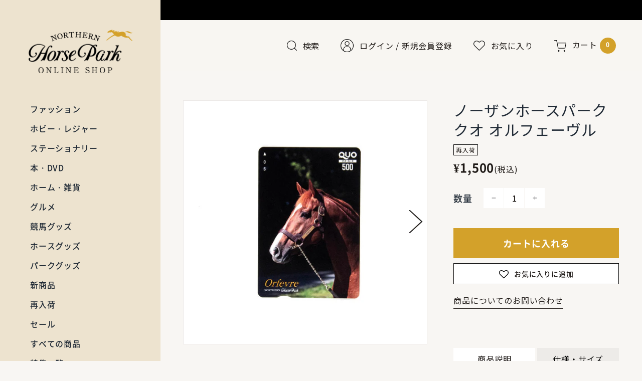

--- FILE ---
content_type: text/html; charset=utf-8
request_url: https://shop.northern-horsepark.jp/products/%E3%82%AA%E3%83%AA%E3%82%B8%E3%83%8A%E3%83%AB%E3%82%AF%E3%82%AA500-%E3%82%AA%E3%83%AB%E3%83%95%E3%82%A7%E3%83%BC%E3%83%B4%E3%83%AB
body_size: 39068
content:
<!doctype html>
<html class="no-js" lang="ja">
<head>
<script type="application/vnd.locksmith+json" data-locksmith>{"version":"v173","locked":false,"initialized":true,"scope":"product","access_granted":true,"access_denied":false,"requires_customer":false,"manual_lock":false,"remote_lock":false,"has_timeout":false,"remote_rendered":null,"hide_resource":false,"hide_links_to_resource":false,"transparent":true,"locks":{"all":[],"opened":[]},"keys":[],"keys_signature":"ae4207644c3b9b27a54bb5721511dd0c8b303d4546618e631e0ba8951db26ca6","state":{"template":"product","theme":130330886394,"product":"オリジナルクオ500-オルフェーヴル","collection":null,"page":null,"blog":null,"article":null,"app":null},"now":1769601063,"path":"\/products\/オリジナルクオ500-オルフェーヴル","locale_root_url":"\/","canonical_url":"https:\/\/shop.northern-horsepark.jp\/products\/%e3%82%aa%e3%83%aa%e3%82%b8%e3%83%8a%e3%83%ab%e3%82%af%e3%82%aa500-%e3%82%aa%e3%83%ab%e3%83%95%e3%82%a7%e3%83%bc%e3%83%b4%e3%83%ab","customer_id":null,"customer_id_signature":"ae4207644c3b9b27a54bb5721511dd0c8b303d4546618e631e0ba8951db26ca6","cart":null}</script><script data-locksmith>!function(){var require=undefined,reqwest=function(){function succeed(e){var t=protocolRe.exec(e.url);return t=t&&t[1]||context.location.protocol,httpsRe.test(t)?twoHundo.test(e.request.status):!!e.request.response}function handleReadyState(e,t,n){return function(){return e._aborted?n(e.request):e._timedOut?n(e.request,"Request is aborted: timeout"):void(e.request&&4==e.request[readyState]&&(e.request.onreadystatechange=noop,succeed(e)?t(e.request):n(e.request)))}}function setHeaders(e,t){var n,s=t.headers||{};s.Accept=s.Accept||defaultHeaders.accept[t.type]||defaultHeaders.accept["*"];var r="undefined"!=typeof FormData&&t.data instanceof FormData;for(n in!t.crossOrigin&&!s[requestedWith]&&(s[requestedWith]=defaultHeaders.requestedWith),!s[contentType]&&!r&&(s[contentType]=t.contentType||defaultHeaders.contentType),s)s.hasOwnProperty(n)&&"setRequestHeader"in e&&e.setRequestHeader(n,s[n])}function setCredentials(e,t){"undefined"!=typeof t.withCredentials&&"undefined"!=typeof e.withCredentials&&(e.withCredentials=!!t.withCredentials)}function generalCallback(e){lastValue=e}function urlappend(e,t){return e+(/[?]/.test(e)?"&":"?")+t}function handleJsonp(e,t,n,s){var r=uniqid++,o=e.jsonpCallback||"callback",a=e.jsonpCallbackName||reqwest.getcallbackPrefix(r),i=new RegExp("((^|[?]|&)"+o+")=([^&]+)"),l=s.match(i),c=doc.createElement("script"),u=0,p=-1!==navigator.userAgent.indexOf("MSIE 10.0");return l?"?"===l[3]?s=s.replace(i,"$1="+a):a=l[3]:s=urlappend(s,o+"="+a),context[a]=generalCallback,c.type="text/javascript",c.src=s,c.async=!0,"undefined"!=typeof c.onreadystatechange&&!p&&(c.htmlFor=c.id="_reqwest_"+r),c.onload=c.onreadystatechange=function(){if(c[readyState]&&"complete"!==c[readyState]&&"loaded"!==c[readyState]||u)return!1;c.onload=c.onreadystatechange=null,c.onclick&&c.onclick(),t(lastValue),lastValue=undefined,head.removeChild(c),u=1},head.appendChild(c),{abort:function(){c.onload=c.onreadystatechange=null,n({},"Request is aborted: timeout",{}),lastValue=undefined,head.removeChild(c),u=1}}}function getRequest(e,t){var n,s=this.o,r=(s.method||"GET").toUpperCase(),o="string"==typeof s?s:s.url,a=!1!==s.processData&&s.data&&"string"!=typeof s.data?reqwest.toQueryString(s.data):s.data||null,i=!1;return("jsonp"==s.type||"GET"==r)&&a&&(o=urlappend(o,a),a=null),"jsonp"==s.type?handleJsonp(s,e,t,o):((n=s.xhr&&s.xhr(s)||xhr(s)).open(r,o,!1!==s.async),setHeaders(n,s),setCredentials(n,s),context[xDomainRequest]&&n instanceof context[xDomainRequest]?(n.onload=e,n.onerror=t,n.onprogress=function(){},i=!0):n.onreadystatechange=handleReadyState(this,e,t),s.before&&s.before(n),i?setTimeout(function(){n.send(a)},200):n.send(a),n)}function Reqwest(e,t){this.o=e,this.fn=t,init.apply(this,arguments)}function setType(e){return null===e?undefined:e.match("json")?"json":e.match("javascript")?"js":e.match("text")?"html":e.match("xml")?"xml":void 0}function init(o,fn){function complete(e){for(o.timeout&&clearTimeout(self.timeout),self.timeout=null;0<self._completeHandlers.length;)self._completeHandlers.shift()(e)}function success(resp){var type=o.type||resp&&setType(resp.getResponseHeader("Content-Type"));resp="jsonp"!==type?self.request:resp;var filteredResponse=globalSetupOptions.dataFilter(resp.responseText,type),r=filteredResponse;try{resp.responseText=r}catch(e){}if(r)switch(type){case"json":try{resp=context.JSON?context.JSON.parse(r):eval("("+r+")")}catch(err){return error(resp,"Could not parse JSON in response",err)}break;case"js":resp=eval(r);break;case"html":resp=r;break;case"xml":resp=resp.responseXML&&resp.responseXML.parseError&&resp.responseXML.parseError.errorCode&&resp.responseXML.parseError.reason?null:resp.responseXML}for(self._responseArgs.resp=resp,self._fulfilled=!0,fn(resp),self._successHandler(resp);0<self._fulfillmentHandlers.length;)resp=self._fulfillmentHandlers.shift()(resp);complete(resp)}function timedOut(){self._timedOut=!0,self.request.abort()}function error(e,t,n){for(e=self.request,self._responseArgs.resp=e,self._responseArgs.msg=t,self._responseArgs.t=n,self._erred=!0;0<self._errorHandlers.length;)self._errorHandlers.shift()(e,t,n);complete(e)}this.url="string"==typeof o?o:o.url,this.timeout=null,this._fulfilled=!1,this._successHandler=function(){},this._fulfillmentHandlers=[],this._errorHandlers=[],this._completeHandlers=[],this._erred=!1,this._responseArgs={};var self=this;fn=fn||function(){},o.timeout&&(this.timeout=setTimeout(function(){timedOut()},o.timeout)),o.success&&(this._successHandler=function(){o.success.apply(o,arguments)}),o.error&&this._errorHandlers.push(function(){o.error.apply(o,arguments)}),o.complete&&this._completeHandlers.push(function(){o.complete.apply(o,arguments)}),this.request=getRequest.call(this,success,error)}function reqwest(e,t){return new Reqwest(e,t)}function normalize(e){return e?e.replace(/\r?\n/g,"\r\n"):""}function serial(e,t){var n,s,r,o,a=e.name,i=e.tagName.toLowerCase(),l=function(e){e&&!e.disabled&&t(a,normalize(e.attributes.value&&e.attributes.value.specified?e.value:e.text))};if(!e.disabled&&a)switch(i){case"input":/reset|button|image|file/i.test(e.type)||(n=/checkbox/i.test(e.type),s=/radio/i.test(e.type),r=e.value,(!n&&!s||e.checked)&&t(a,normalize(n&&""===r?"on":r)));break;case"textarea":t(a,normalize(e.value));break;case"select":if("select-one"===e.type.toLowerCase())l(0<=e.selectedIndex?e.options[e.selectedIndex]:null);else for(o=0;e.length&&o<e.length;o++)e.options[o].selected&&l(e.options[o])}}function eachFormElement(){var e,t,o=this,n=function(e,t){var n,s,r;for(n=0;n<t.length;n++)for(r=e[byTag](t[n]),s=0;s<r.length;s++)serial(r[s],o)};for(t=0;t<arguments.length;t++)e=arguments[t],/input|select|textarea/i.test(e.tagName)&&serial(e,o),n(e,["input","select","textarea"])}function serializeQueryString(){return reqwest.toQueryString(reqwest.serializeArray.apply(null,arguments))}function serializeHash(){var n={};return eachFormElement.apply(function(e,t){e in n?(n[e]&&!isArray(n[e])&&(n[e]=[n[e]]),n[e].push(t)):n[e]=t},arguments),n}function buildParams(e,t,n,s){var r,o,a,i=/\[\]$/;if(isArray(t))for(o=0;t&&o<t.length;o++)a=t[o],n||i.test(e)?s(e,a):buildParams(e+"["+("object"==typeof a?o:"")+"]",a,n,s);else if(t&&"[object Object]"===t.toString())for(r in t)buildParams(e+"["+r+"]",t[r],n,s);else s(e,t)}var context=this,XHR2;if("window"in context)var doc=document,byTag="getElementsByTagName",head=doc[byTag]("head")[0];else try{XHR2=require("xhr2")}catch(ex){throw new Error("Peer dependency `xhr2` required! Please npm install xhr2")}var httpsRe=/^http/,protocolRe=/(^\w+):\/\//,twoHundo=/^(20\d|1223)$/,readyState="readyState",contentType="Content-Type",requestedWith="X-Requested-With",uniqid=0,callbackPrefix="reqwest_"+ +new Date,lastValue,xmlHttpRequest="XMLHttpRequest",xDomainRequest="XDomainRequest",noop=function(){},isArray="function"==typeof Array.isArray?Array.isArray:function(e){return e instanceof Array},defaultHeaders={contentType:"application/x-www-form-urlencoded",requestedWith:xmlHttpRequest,accept:{"*":"text/javascript, text/html, application/xml, text/xml, */*",xml:"application/xml, text/xml",html:"text/html",text:"text/plain",json:"application/json, text/javascript",js:"application/javascript, text/javascript"}},xhr=function(e){if(!0!==e.crossOrigin)return context[xmlHttpRequest]?new XMLHttpRequest:XHR2?new XHR2:new ActiveXObject("Microsoft.XMLHTTP");var t=context[xmlHttpRequest]?new XMLHttpRequest:null;if(t&&"withCredentials"in t)return t;if(context[xDomainRequest])return new XDomainRequest;throw new Error("Browser does not support cross-origin requests")},globalSetupOptions={dataFilter:function(e){return e}};return Reqwest.prototype={abort:function(){this._aborted=!0,this.request.abort()},retry:function(){init.call(this,this.o,this.fn)},then:function(e,t){return e=e||function(){},t=t||function(){},this._fulfilled?this._responseArgs.resp=e(this._responseArgs.resp):this._erred?t(this._responseArgs.resp,this._responseArgs.msg,this._responseArgs.t):(this._fulfillmentHandlers.push(e),this._errorHandlers.push(t)),this},always:function(e){return this._fulfilled||this._erred?e(this._responseArgs.resp):this._completeHandlers.push(e),this},fail:function(e){return this._erred?e(this._responseArgs.resp,this._responseArgs.msg,this._responseArgs.t):this._errorHandlers.push(e),this},"catch":function(e){return this.fail(e)}},reqwest.serializeArray=function(){var n=[];return eachFormElement.apply(function(e,t){n.push({name:e,value:t})},arguments),n},reqwest.serialize=function(){if(0===arguments.length)return"";var e,t=Array.prototype.slice.call(arguments,0);return(e=t.pop())&&e.nodeType&&t.push(e)&&(e=null),e&&(e=e.type),("map"==e?serializeHash:"array"==e?reqwest.serializeArray:serializeQueryString).apply(null,t)},reqwest.toQueryString=function(e,t){var n,s,r=t||!1,o=[],a=encodeURIComponent,i=function(e,t){t="function"==typeof t?t():null==t?"":t,o[o.length]=a(e)+"="+a(t)};if(isArray(e))for(s=0;e&&s<e.length;s++)i(e[s].name,e[s].value);else for(n in e)e.hasOwnProperty(n)&&buildParams(n,e[n],r,i);return o.join("&").replace(/%20/g,"+")},reqwest.getcallbackPrefix=function(){return callbackPrefix},reqwest.compat=function(e,t){return e&&(e.type&&(e.method=e.type)&&delete e.type,e.dataType&&(e.type=e.dataType),e.jsonpCallback&&(e.jsonpCallbackName=e.jsonpCallback)&&delete e.jsonpCallback,e.jsonp&&(e.jsonpCallback=e.jsonp)),new Reqwest(e,t)},reqwest.ajaxSetup=function(e){for(var t in e=e||{})globalSetupOptions[t]=e[t]},reqwest}();
/*!
  * Reqwest! A general purpose XHR connection manager
  * license MIT (c) Dustin Diaz 2015
  * https://github.com/ded/reqwest
  */!function(){var a=window.Locksmith={},e=document.querySelector('script[type="application/vnd.locksmith+json"]'),n=e&&e.innerHTML;if(a.state={},a.util={},a.loading=!1,n)try{a.state=JSON.parse(n)}catch(u){}if(document.addEventListener&&document.querySelector){var s,r,o,t=[76,79,67,75,83,77,73,84,72,49,49],i=function(){r=t.slice(0)},l="style",c=function(e){e&&27!==e.keyCode&&"click"!==e.type||(document.removeEventListener("keydown",c),document.removeEventListener("click",c),s&&document.body.removeChild(s),s=null)};i(),document.addEventListener("keyup",function(e){if(e.keyCode===r[0]){if(clearTimeout(o),r.shift(),0<r.length)return void(o=setTimeout(i,1e3));i(),c(),(s=document.createElement("div"))[l].width="50%",s[l].maxWidth="1000px",s[l].height="85%",s[l].border="1px rgba(0, 0, 0, 0.2) solid",s[l].background="rgba(255, 255, 255, 0.99)",s[l].borderRadius="4px",s[l].position="fixed",s[l].top="50%",s[l].left="50%",s[l].transform="translateY(-50%) translateX(-50%)",s[l].boxShadow="0 2px 5px rgba(0, 0, 0, 0.3), 0 0 100vh 100vw rgba(0, 0, 0, 0.5)",s[l].zIndex="2147483645";var t=document.createElement("textarea");t.value=JSON.stringify(JSON.parse(n),null,2),t[l].border="none",t[l].display="block",t[l].boxSizing="border-box",t[l].width="100%",t[l].height="100%",t[l].background="transparent",t[l].padding="22px",t[l].fontFamily="monospace",t[l].fontSize="14px",t[l].color="#333",t[l].resize="none",t[l].outline="none",t.readOnly=!0,s.appendChild(t),document.body.appendChild(s),t.addEventListener("click",function(e){e.stopImmediatePropagation()}),t.select(),document.addEventListener("keydown",c),document.addEventListener("click",c)}})}a.isEmbedded=-1!==window.location.search.indexOf("_ab=0&_fd=0&_sc=1"),a.path=a.state.path||window.location.pathname,a.basePath=a.state.locale_root_url.concat("/apps/locksmith").replace(/^\/\//,"/"),a.reloading=!1,a.util.console=window.console||{log:function(){},error:function(){}},a.util.makeUrl=function(e,t){var n,s=a.basePath+e,r=[],o=a.cache();for(n in o)r.push(n+"="+encodeURIComponent(o[n]));for(n in t)r.push(n+"="+encodeURIComponent(t[n]));return a.state.customer_id&&(r.push("customer_id="+encodeURIComponent(a.state.customer_id)),r.push("customer_id_signature="+encodeURIComponent(a.state.customer_id_signature))),s+=(-1===s.indexOf("?")?"?":"&")+r.join("&")},a._initializeCallbacks=[],a.on=function(e,t){if("initialize"!==e)throw'Locksmith.on() currently only supports the "initialize" event';a._initializeCallbacks.push(t)},a.initializeSession=function(e){if(!a.isEmbedded){var t=!1,n=!0,s=!0;(e=e||{}).silent&&(s=n=!(t=!0)),a.ping({silent:t,spinner:n,reload:s,callback:function(){a._initializeCallbacks.forEach(function(e){e()})}})}},a.cache=function(e){var t={};try{var n=function r(e){return(document.cookie.match("(^|; )"+e+"=([^;]*)")||0)[2]};t=JSON.parse(decodeURIComponent(n("locksmith-params")||"{}"))}catch(u){}if(e){for(var s in e)t[s]=e[s];document.cookie="locksmith-params=; expires=Thu, 01 Jan 1970 00:00:00 GMT; path=/",document.cookie="locksmith-params="+encodeURIComponent(JSON.stringify(t))+"; path=/"}return t},a.cache.cart=a.state.cart,a.cache.cartLastSaved=null,a.params=a.cache(),a.util.reload=function(){a.reloading=!0;try{window.location.href=window.location.href.replace(/#.*/,"")}catch(u){a.util.console.error("Preferred reload method failed",u),window.location.reload()}},a.cache.saveCart=function(e){if(!a.cache.cart||a.cache.cart===a.cache.cartLastSaved)return e?e():null;var t=a.cache.cartLastSaved;a.cache.cartLastSaved=a.cache.cart,reqwest({url:"/cart/update.json",method:"post",type:"json",data:{attributes:{locksmith:a.cache.cart}},complete:e,error:function(e){if(a.cache.cartLastSaved=t,!a.reloading)throw e}})},a.util.spinnerHTML='<style>body{background:#FFF}@keyframes spin{from{transform:rotate(0deg)}to{transform:rotate(360deg)}}#loading{display:flex;width:100%;height:50vh;color:#777;align-items:center;justify-content:center}#loading .spinner{display:block;animation:spin 600ms linear infinite;position:relative;width:50px;height:50px}#loading .spinner-ring{stroke:currentColor;stroke-dasharray:100%;stroke-width:2px;stroke-linecap:round;fill:none}</style><div id="loading"><div class="spinner"><svg width="100%" height="100%"><svg preserveAspectRatio="xMinYMin"><circle class="spinner-ring" cx="50%" cy="50%" r="45%"></circle></svg></svg></div></div>',a.util.clobberBody=function(e){document.body.innerHTML=e},a.util.clobberDocument=function(e){e.responseText&&(e=e.responseText),document.documentElement&&document.removeChild(document.documentElement);var t=document.open("text/html","replace");t.writeln(e),t.close(),setTimeout(function(){var e=t.querySelector("[autofocus]");e&&e.focus()},100)},a.util.serializeForm=function(e){if(e&&"FORM"===e.nodeName){var t,n,s={};for(t=e.elements.length-1;0<=t;t-=1)if(""!==e.elements[t].name)switch(e.elements[t].nodeName){case"INPUT":switch(e.elements[t].type){default:case"text":case"hidden":case"password":case"button":case"reset":case"submit":s[e.elements[t].name]=e.elements[t].value;break;case"checkbox":case"radio":e.elements[t].checked&&(s[e.elements[t].name]=e.elements[t].value);break;case"file":}break;case"TEXTAREA":s[e.elements[t].name]=e.elements[t].value;break;case"SELECT":switch(e.elements[t].type){case"select-one":s[e.elements[t].name]=e.elements[t].value;break;case"select-multiple":for(n=e.elements[t].options.length-1;0<=n;n-=1)e.elements[t].options[n].selected&&(s[e.elements[t].name]=e.elements[t].options[n].value)}break;case"BUTTON":switch(e.elements[t].type){case"reset":case"submit":case"button":s[e.elements[t].name]=e.elements[t].value}}return s}},a.util.on=function(e,o,a,t){t=t||document;var i="locksmith-"+e+o,n=function(e){var t=e.target,n=e.target.parentElement,s=t.className.baseVal||t.className||"",r=n.className.baseVal||n.className||"";("string"==typeof s&&-1!==s.split(/\s+/).indexOf(o)||"string"==typeof r&&-1!==r.split(/\s+/).indexOf(o))&&!e[i]&&(e[i]=!0,a(e))};t.attachEvent?t.attachEvent(e,n):t.addEventListener(e,n,!1)},a.util.enableActions=function(e){a.util.on("click","locksmith-action",function(e){e.preventDefault();var t=e.target;t.dataset.confirmWith&&!confirm(t.dataset.confirmWith)||(t.disabled=!0,t.innerText=t.dataset.disableWith,a.post("/action",t.dataset.locksmithParams,{spinner:!1,type:"text",success:function(e){(e=JSON.parse(e.responseText)).message&&alert(e.message),a.util.reload()}}))},e)},a.util.inject=function(e,t){var n=["data","locksmith","append"];if(-1!==t.indexOf(n.join("-"))){var s=document.createElement("div");s.innerHTML=t,e.appendChild(s)}else e.innerHTML=t;var r,o,a=e.querySelectorAll("script");for(o=0;o<a.length;++o){r=a[o];var i=document.createElement("script");if(r.type&&(i.type=r.type),r.src)i.src=r.src;else{var l=document.createTextNode(r.innerHTML);i.appendChild(l)}e.appendChild(i)}var c=e.querySelector("[autofocus]");c&&c.focus()},a.post=function(e,t,n){!1!==(n=n||{}).spinner&&a.util.clobberBody(a.util.spinnerHTML);var s={};n.container===document?(s.layout=1,n.success=function(e){document.getElementById(n.container);a.util.clobberDocument(e)}):n.container&&(s.layout=0,n.success=function(e){var t=document.getElementById(n.container);a.util.inject(t,e),t.id===t.firstChild.id&&t.parentElement.replaceChild(t.firstChild,t)}),n.form_type&&(t.form_type=n.form_type),a.loading=!0;var r=a.util.makeUrl(e,s);reqwest({url:r,method:"post",type:n.type||"html",data:t,complete:function(){a.loading=!1},error:function(e){if(!a.reloading)if("dashboard.weglot.com"!==window.location.host){if(!n.silent)throw alert("Something went wrong! Please refresh and try again."),e;console.error(e)}else console.error(e)},success:n.success||a.util.clobberDocument})},a.postResource=function(e,t){e.path=a.path,e.search=window.location.search,e.state=a.state,e.passcode&&(e.passcode=e.passcode.trim()),e.email&&(e.email=e.email.trim()),e.state.cart=a.cache.cart,e.locksmith_json=a.jsonTag,e.locksmith_json_signature=a.jsonTagSignature,a.post("/resource",e,t)},a.ping=function(e){if(!a.isEmbedded){e=e||{};a.post("/ping",{path:a.path,search:window.location.search,state:a.state},{spinner:!!e.spinner,silent:"undefined"==typeof e.silent||e.silent,type:"text",success:function(e){(e=JSON.parse(e.responseText)).messages&&0<e.messages.length&&a.showMessages(e.messages)}})}},a.timeoutMonitor=function(){var e=a.cache.cart;a.ping({callback:function(){e!==a.cache.cart||setTimeout(function(){a.timeoutMonitor()},6e4)}})},a.showMessages=function(e){var t=document.createElement("div");t.style.position="fixed",t.style.left=0,t.style.right=0,t.style.bottom="-50px",t.style.opacity=0,t.style.background="#191919",t.style.color="#ddd",t.style.transition="bottom 0.2s, opacity 0.2s",t.style.zIndex=999999,t.innerHTML="        <style>          .locksmith-ab .locksmith-b { display: none; }          .locksmith-ab.toggled .locksmith-b { display: flex; }          .locksmith-ab.toggled .locksmith-a { display: none; }          .locksmith-flex { display: flex; flex-wrap: wrap; justify-content: space-between; align-items: center; padding: 10px 20px; }          .locksmith-message + .locksmith-message { border-top: 1px #555 solid; }          .locksmith-message a { color: inherit; font-weight: bold; }          .locksmith-message a:hover { color: inherit; opacity: 0.8; }          a.locksmith-ab-toggle { font-weight: inherit; text-decoration: underline; }          .locksmith-text { flex-grow: 1; }          .locksmith-cta { flex-grow: 0; text-align: right; }          .locksmith-cta button { transform: scale(0.8); transform-origin: left; }          .locksmith-cta > * { display: block; }          .locksmith-cta > * + * { margin-top: 10px; }          .locksmith-message a.locksmith-close { flex-grow: 0; text-decoration: none; margin-left: 15px; font-size: 30px; font-family: monospace; display: block; padding: 2px 10px; }                    @media screen and (max-width: 600px) {            .locksmith-wide-only { display: none !important; }            .locksmith-flex { padding: 0 15px; }            .locksmith-flex > * { margin-top: 5px; margin-bottom: 5px; }            .locksmith-cta { text-align: left; }          }                    @media screen and (min-width: 601px) {            .locksmith-narrow-only { display: none !important; }          }        </style>      "+e.map(function(e){return'<div class="locksmith-message">'+e+"</div>"}).join(""),document.body.appendChild(t),document.body.style.position="relative",document.body.parentElement.style.paddingBottom=t.offsetHeight+"px",setTimeout(function(){t.style.bottom=0,t.style.opacity=1},50),a.util.on("click","locksmith-ab-toggle",function(e){e.preventDefault();for(var t=e.target.parentElement;-1===t.className.split(" ").indexOf("locksmith-ab");)t=t.parentElement;-1!==t.className.split(" ").indexOf("toggled")?t.className=t.className.replace("toggled",""):t.className=t.className+" toggled"}),a.util.enableActions(t)}}()}();</script>
      <script data-locksmith>Locksmith.cache.cart=null</script>


  <script data-locksmith>Locksmith.jsonTag="\u003cscript type=\"application\/vnd.locksmith+json\" data-locksmith\u003e{\"version\":\"v173\",\"locked\":false,\"initialized\":true,\"scope\":\"product\",\"access_granted\":true,\"access_denied\":false,\"requires_customer\":false,\"manual_lock\":false,\"remote_lock\":false,\"has_timeout\":false,\"remote_rendered\":null,\"hide_resource\":false,\"hide_links_to_resource\":false,\"transparent\":true,\"locks\":{\"all\":[],\"opened\":[]},\"keys\":[],\"keys_signature\":\"ae4207644c3b9b27a54bb5721511dd0c8b303d4546618e631e0ba8951db26ca6\",\"state\":{\"template\":\"product\",\"theme\":130330886394,\"product\":\"オリジナルクオ500-オルフェーヴル\",\"collection\":null,\"page\":null,\"blog\":null,\"article\":null,\"app\":null},\"now\":1769601063,\"path\":\"\\\/products\\\/オリジナルクオ500-オルフェーヴル\",\"locale_root_url\":\"\\\/\",\"canonical_url\":\"https:\\\/\\\/shop.northern-horsepark.jp\\\/products\\\/%e3%82%aa%e3%83%aa%e3%82%b8%e3%83%8a%e3%83%ab%e3%82%af%e3%82%aa500-%e3%82%aa%e3%83%ab%e3%83%95%e3%82%a7%e3%83%bc%e3%83%b4%e3%83%ab\",\"customer_id\":null,\"customer_id_signature\":\"ae4207644c3b9b27a54bb5721511dd0c8b303d4546618e631e0ba8951db26ca6\",\"cart\":null}\u003c\/script\u003e";Locksmith.jsonTagSignature="cde60d588f2ae08b8eee091f6368e5a50f618ddd6bed5d7ab97e0892066872b9"</script>
  <!-- Masonry 4.0.4 -->
  <link rel="preload" href="//shop.northern-horsepark.jp/cdn/shop/t/3/assets/styles.css?v=56796871443007310731763343890" as="style">
  <meta charset="utf-8" />
<meta name="viewport" content="width=device-width,initial-scale=1.0" />
<meta http-equiv="X-UA-Compatible" content="IE=edge">

<link rel="preconnect" href="https://cdn.shopify.com" crossorigin>
<link rel="preconnect" href="https://fonts.shopify.com" crossorigin>
<link rel="preconnect" href="https://monorail-edge.shopifysvc.com"><link rel="preload" as="font" href="//shop.northern-horsepark.jp/cdn/fonts/libre_franklin/librefranklin_n4.a9b0508e1ffb743a0fd6d0614768959c54a27d86.woff2" type="font/woff2" crossorigin><link rel="preload" as="font" href="//shop.northern-horsepark.jp/cdn/fonts/libre_franklin/librefranklin_n7.6739620624550b8695d0cc23f92ffd46eb51c7a3.woff2" type="font/woff2" crossorigin><link rel="preload" as="font" href="//shop.northern-horsepark.jp/cdn/fonts/libre_franklin/librefranklin_i4.5cee60cade760b32c7b489f9d561e97341909d7c.woff2" type="font/woff2" crossorigin><link rel="preload" as="font" href="//shop.northern-horsepark.jp/cdn/fonts/libre_franklin/librefranklin_i7.5cd0952dea701f27d5d0eb294c01347335232ef2.woff2" type="font/woff2" crossorigin><link rel="preload" as="font" href="//shop.northern-horsepark.jp/cdn/fonts/karla/karla_n7.4358a847d4875593d69cfc3f8cc0b44c17b3ed03.woff2" type="font/woff2" crossorigin><link rel="preload" as="font" href="//shop.northern-horsepark.jp/cdn/fonts/crimson_text/crimsontext_n6.d11c58b421f9011d0936d781febe4f56f8a319ca.woff2" type="font/woff2" crossorigin><link rel="preload" as="font" href="//shop.northern-horsepark.jp/cdn/fonts/karla/karla_n7.4358a847d4875593d69cfc3f8cc0b44c17b3ed03.woff2" type="font/woff2" crossorigin><link rel="preload" href="//shop.northern-horsepark.jp/cdn/shop/t/3/assets/vendor.min.js?v=121981633835053343841643001468" as="script">
<link rel="preload" href="//shop.northern-horsepark.jp/cdn/shop/t/3/assets/theme.js?v=54542611019741775421647944586" as="script"><link rel="canonical" href="https://shop.northern-horsepark.jp/products/%e3%82%aa%e3%83%aa%e3%82%b8%e3%83%8a%e3%83%ab%e3%82%af%e3%82%aa500-%e3%82%aa%e3%83%ab%e3%83%95%e3%82%a7%e3%83%bc%e3%83%b4%e3%83%ab" /><link rel="shortcut icon" href="//shop.northern-horsepark.jp/cdn/shop/files/favicon.png?v=1647394916" type="image/png" /><meta name="description" content="オルフェーヴルがデザインされたオリジナルクオカード。ノーザンホースパークのロゴマークが入ったオリジナル専用ケースつきでギフトにもおすすめです。※利用可能額：500円">

  <meta name="theme-color" content="#faf9f5">
  <meta name="format-detection" content="telephone=no">
  <meta name="google-site-verification" content="aZxLzk95ubHA9GlUGgqLNElXKJp5a49fK50jEB31X1c">
  <title>ノーザンホースパーククオ オルフェーヴル - 競馬グッズの通販サイト ノーザンホースパーク オンラインショップ</title>

  <meta property="og:site_name" content="ノーザンホースパーク オンラインショップ">
<meta property="og:url" content="https://shop.northern-horsepark.jp/products/%e3%82%aa%e3%83%aa%e3%82%b8%e3%83%8a%e3%83%ab%e3%82%af%e3%82%aa500-%e3%82%aa%e3%83%ab%e3%83%95%e3%82%a7%e3%83%bc%e3%83%b4%e3%83%ab"><meta property="og:title" content="ノーザンホースパーククオ オルフェーヴル">
<meta property="og:type" content="product">
<meta property="og:description" content="オルフェーヴルがデザインされたオリジナルクオカード。ノーザンホースパークのロゴマークが入ったオリジナル専用ケースつきでギフトにもおすすめです。※利用可能額：500円">
<meta property="og:image" content="https://shop.northern-horsepark.jp/cdn/shop/products/DSC4246.jpg?v=1682058783">
<meta property="og:image:secure_url" content="https://shop.northern-horsepark.jp/cdn/shop/products/DSC4246.jpg?v=1682058783">
<meta property="og:image:width" content="1200">
  <meta property="og:image:height" content="1200"><meta property="og:price:amount" content="1,500">
<meta property="og:price:currency" content="JPY">
<meta name="twitter:card" content="summary_large_image"><meta name="twitter:title" content="ノーザンホースパーククオ オルフェーヴル">
<meta name="twitter:description" content="オルフェーヴルがデザインされたオリジナルクオカード。ノーザンホースパークのロゴマークが入ったオリジナル専用ケースつきでギフトにもおすすめです。※利用可能額：500円">


  <script>window.performance && window.performance.mark && window.performance.mark('shopify.content_for_header.start');</script><meta name="google-site-verification" content="zLLKIqjkWbp6CD1NgZd0wQJOPNIreGrc0ziwwzoiBAo">
<meta id="shopify-digital-wallet" name="shopify-digital-wallet" content="/60155592954/digital_wallets/dialog">
<link rel="alternate" type="application/json+oembed" href="https://shop.northern-horsepark.jp/products/%e3%82%aa%e3%83%aa%e3%82%b8%e3%83%8a%e3%83%ab%e3%82%af%e3%82%aa500-%e3%82%aa%e3%83%ab%e3%83%95%e3%82%a7%e3%83%bc%e3%83%b4%e3%83%ab.oembed">
<script async="async" src="/checkouts/internal/preloads.js?locale=ja-JP"></script>
<script id="shopify-features" type="application/json">{"accessToken":"eb8bb1f93a2e27449d0c5b7c14c573f4","betas":["rich-media-storefront-analytics"],"domain":"shop.northern-horsepark.jp","predictiveSearch":false,"shopId":60155592954,"locale":"ja"}</script>
<script>var Shopify = Shopify || {};
Shopify.shop = "northern-horsepark.myshopify.com";
Shopify.locale = "ja";
Shopify.currency = {"active":"JPY","rate":"1.0"};
Shopify.country = "JP";
Shopify.theme = {"name":"Masonry_本番","id":130330886394,"schema_name":"Masonry","schema_version":"4.0.4","theme_store_id":450,"role":"main"};
Shopify.theme.handle = "null";
Shopify.theme.style = {"id":null,"handle":null};
Shopify.cdnHost = "shop.northern-horsepark.jp/cdn";
Shopify.routes = Shopify.routes || {};
Shopify.routes.root = "/";</script>
<script type="module">!function(o){(o.Shopify=o.Shopify||{}).modules=!0}(window);</script>
<script>!function(o){function n(){var o=[];function n(){o.push(Array.prototype.slice.apply(arguments))}return n.q=o,n}var t=o.Shopify=o.Shopify||{};t.loadFeatures=n(),t.autoloadFeatures=n()}(window);</script>
<script id="shop-js-analytics" type="application/json">{"pageType":"product"}</script>
<script defer="defer" async type="module" src="//shop.northern-horsepark.jp/cdn/shopifycloud/shop-js/modules/v2/client.init-shop-cart-sync_CHE6QNUr.ja.esm.js"></script>
<script defer="defer" async type="module" src="//shop.northern-horsepark.jp/cdn/shopifycloud/shop-js/modules/v2/chunk.common_D98kRh4-.esm.js"></script>
<script defer="defer" async type="module" src="//shop.northern-horsepark.jp/cdn/shopifycloud/shop-js/modules/v2/chunk.modal_BNwoMci-.esm.js"></script>
<script type="module">
  await import("//shop.northern-horsepark.jp/cdn/shopifycloud/shop-js/modules/v2/client.init-shop-cart-sync_CHE6QNUr.ja.esm.js");
await import("//shop.northern-horsepark.jp/cdn/shopifycloud/shop-js/modules/v2/chunk.common_D98kRh4-.esm.js");
await import("//shop.northern-horsepark.jp/cdn/shopifycloud/shop-js/modules/v2/chunk.modal_BNwoMci-.esm.js");

  window.Shopify.SignInWithShop?.initShopCartSync?.({"fedCMEnabled":true,"windoidEnabled":true});

</script>
<script>(function() {
  var isLoaded = false;
  function asyncLoad() {
    if (isLoaded) return;
    isLoaded = true;
    var urls = ["https:\/\/assets.smartwishlist.webmarked.net\/static\/v6\/smartwishlist.js?shop=northern-horsepark.myshopify.com","https:\/\/static2.rapidsearch.dev\/resultpage.js?shop=northern-horsepark.myshopify.com","https:\/\/cdn.ordersify.com\/sdk\/productalerts-shopify.js?shop=northern-horsepark.myshopify.com","https:\/\/cdn.shopify.com\/s\/files\/1\/0601\/5559\/2954\/t\/3\/assets\/globo.formbuilder.init.js?v=1645060974\u0026shop=northern-horsepark.myshopify.com","https:\/\/cdn.hextom.com\/js\/freeshippingbar.js?shop=northern-horsepark.myshopify.com"];
    for (var i = 0; i < urls.length; i++) {
      var s = document.createElement('script');
      s.type = 'text/javascript';
      s.async = true;
      s.src = urls[i];
      var x = document.getElementsByTagName('script')[0];
      x.parentNode.insertBefore(s, x);
    }
  };
  if(window.attachEvent) {
    window.attachEvent('onload', asyncLoad);
  } else {
    window.addEventListener('load', asyncLoad, false);
  }
})();</script>
<script id="__st">var __st={"a":60155592954,"offset":32400,"reqid":"27dcd16f-48fa-4e09-b1dc-2509522658a1-1769601063","pageurl":"shop.northern-horsepark.jp\/products\/%E3%82%AA%E3%83%AA%E3%82%B8%E3%83%8A%E3%83%AB%E3%82%AF%E3%82%AA500-%E3%82%AA%E3%83%AB%E3%83%95%E3%82%A7%E3%83%BC%E3%83%B4%E3%83%AB","u":"4652891f6e57","p":"product","rtyp":"product","rid":7961200591098};</script>
<script>window.ShopifyPaypalV4VisibilityTracking = true;</script>
<script id="form-persister">!function(){'use strict';const t='contact',e='new_comment',n=[[t,t],['blogs',e],['comments',e],[t,'customer']],o='password',r='form_key',c=['recaptcha-v3-token','g-recaptcha-response','h-captcha-response',o],s=()=>{try{return window.sessionStorage}catch{return}},i='__shopify_v',u=t=>t.elements[r],a=function(){const t=[...n].map((([t,e])=>`form[action*='/${t}']:not([data-nocaptcha='true']) input[name='form_type'][value='${e}']`)).join(',');var e;return e=t,()=>e?[...document.querySelectorAll(e)].map((t=>t.form)):[]}();function m(t){const e=u(t);a().includes(t)&&(!e||!e.value)&&function(t){try{if(!s())return;!function(t){const e=s();if(!e)return;const n=u(t);if(!n)return;const o=n.value;o&&e.removeItem(o)}(t);const e=Array.from(Array(32),(()=>Math.random().toString(36)[2])).join('');!function(t,e){u(t)||t.append(Object.assign(document.createElement('input'),{type:'hidden',name:r})),t.elements[r].value=e}(t,e),function(t,e){const n=s();if(!n)return;const r=[...t.querySelectorAll(`input[type='${o}']`)].map((({name:t})=>t)),u=[...c,...r],a={};for(const[o,c]of new FormData(t).entries())u.includes(o)||(a[o]=c);n.setItem(e,JSON.stringify({[i]:1,action:t.action,data:a}))}(t,e)}catch(e){console.error('failed to persist form',e)}}(t)}const f=t=>{if('true'===t.dataset.persistBound)return;const e=function(t,e){const n=function(t){return'function'==typeof t.submit?t.submit:HTMLFormElement.prototype.submit}(t).bind(t);return function(){let t;return()=>{t||(t=!0,(()=>{try{e(),n()}catch(t){(t=>{console.error('form submit failed',t)})(t)}})(),setTimeout((()=>t=!1),250))}}()}(t,(()=>{m(t)}));!function(t,e){if('function'==typeof t.submit&&'function'==typeof e)try{t.submit=e}catch{}}(t,e),t.addEventListener('submit',(t=>{t.preventDefault(),e()})),t.dataset.persistBound='true'};!function(){function t(t){const e=(t=>{const e=t.target;return e instanceof HTMLFormElement?e:e&&e.form})(t);e&&m(e)}document.addEventListener('submit',t),document.addEventListener('DOMContentLoaded',(()=>{const e=a();for(const t of e)f(t);var n;n=document.body,new window.MutationObserver((t=>{for(const e of t)if('childList'===e.type&&e.addedNodes.length)for(const t of e.addedNodes)1===t.nodeType&&'FORM'===t.tagName&&a().includes(t)&&f(t)})).observe(n,{childList:!0,subtree:!0,attributes:!1}),document.removeEventListener('submit',t)}))}()}();</script>
<script integrity="sha256-4kQ18oKyAcykRKYeNunJcIwy7WH5gtpwJnB7kiuLZ1E=" data-source-attribution="shopify.loadfeatures" defer="defer" src="//shop.northern-horsepark.jp/cdn/shopifycloud/storefront/assets/storefront/load_feature-a0a9edcb.js" crossorigin="anonymous"></script>
<script data-source-attribution="shopify.dynamic_checkout.dynamic.init">var Shopify=Shopify||{};Shopify.PaymentButton=Shopify.PaymentButton||{isStorefrontPortableWallets:!0,init:function(){window.Shopify.PaymentButton.init=function(){};var t=document.createElement("script");t.src="https://shop.northern-horsepark.jp/cdn/shopifycloud/portable-wallets/latest/portable-wallets.ja.js",t.type="module",document.head.appendChild(t)}};
</script>
<script data-source-attribution="shopify.dynamic_checkout.buyer_consent">
  function portableWalletsHideBuyerConsent(e){var t=document.getElementById("shopify-buyer-consent"),n=document.getElementById("shopify-subscription-policy-button");t&&n&&(t.classList.add("hidden"),t.setAttribute("aria-hidden","true"),n.removeEventListener("click",e))}function portableWalletsShowBuyerConsent(e){var t=document.getElementById("shopify-buyer-consent"),n=document.getElementById("shopify-subscription-policy-button");t&&n&&(t.classList.remove("hidden"),t.removeAttribute("aria-hidden"),n.addEventListener("click",e))}window.Shopify?.PaymentButton&&(window.Shopify.PaymentButton.hideBuyerConsent=portableWalletsHideBuyerConsent,window.Shopify.PaymentButton.showBuyerConsent=portableWalletsShowBuyerConsent);
</script>
<script data-source-attribution="shopify.dynamic_checkout.cart.bootstrap">document.addEventListener("DOMContentLoaded",(function(){function t(){return document.querySelector("shopify-accelerated-checkout-cart, shopify-accelerated-checkout")}if(t())Shopify.PaymentButton.init();else{new MutationObserver((function(e,n){t()&&(Shopify.PaymentButton.init(),n.disconnect())})).observe(document.body,{childList:!0,subtree:!0})}}));
</script>

<script>window.performance && window.performance.mark && window.performance.mark('shopify.content_for_header.end');</script>

  
  <link href="https://cdn.jsdelivr.net/npm/slick-carousel@1.8.1/slick/slick.css" rel="stylesheet" type="text/css" media="all" />
  <link href="https://cdn.jsdelivr.net/npm/slick-carousel@1.8.1/slick/slick-theme.css" rel="stylesheet" type="text/css" media="all" />
  <link href="https://cdnjs.cloudflare.com/ajax/libs/magnific-popup.js/1.1.0/magnific-popup.min.css" rel="stylesheet" type="text/css" media="all" />
  <link href="//shop.northern-horsepark.jp/cdn/shop/t/3/assets/styles.css?v=56796871443007310731763343890" rel="stylesheet" type="text/css" media="all" />
  <link href="//shop.northern-horsepark.jp/cdn/shop/t/3/assets/common.css?v=12039095228293850301766728486" rel="stylesheet" type="text/css" media="all" />

  
  <script src="//ajax.googleapis.com/ajax/libs/jquery/3.3.1/jquery.min.js" type="text/javascript"></script>
  <script src="https://cdn.jsdelivr.net/npm/js-cookie@2/src/js.cookie.min.js" type="text/javascript"></script>
  <script src="https://cdnjs.cloudflare.com/ajax/libs/magnific-popup.js/1.1.0/jquery.magnific-popup.min.js" type="text/javascript"></script>
  <script src="https://cdn.jsdelivr.net/npm/slick-carousel@1.8.1/slick/slick.min.js" type="text/javascript"></script>
  <script src="https://cdnjs.cloudflare.com/ajax/libs/jquery.matchHeight/0.7.2/jquery.matchHeight-min.js" type="text/javascript"></script>
  <script src="//shop.northern-horsepark.jp/cdn/shop/t/3/assets/common.js?v=78433033611267735451648689463" type="text/javascript"></script>

  <script>
    document.documentElement.className = document.documentElement.className.replace('no-js', 'js');
    window.theme = window.theme || {};
    theme.money_format = "¥{{amount_no_decimals}}";theme.money_format_with_product_code_preference = "¥{{amount_no_decimals}}";theme.strings = {
      previous: "前へ",
      next: "次へ",
      close: "閉じる",
      searchReadMore: "もっと見る",
      liveSearchSeeAll: "すべてを見る",
      productsListingFrom: "〜",
      productListingQuickView: "Quick View",
      products_listing_more_products: "もっと見る",
      products_listing_loading: "Loading…",
      products_listing_no_more_products: "これ以上商品はありません",
      products_variant_non_existent: "ご利用いただけません。",
      products_product_unit_price_separator: " \/ ",
      products_product_add_to_cart: "カートに入れる",
      products_variant_out_of_stock: "売り切れ",
      products_product_adding_to_cart: "追加",
      products_product_added_to_cart: "カートに入れる",
      products_product_added_cta: "カートを見る",
      onlyXLeft: "[[ quantity ]] 在庫あり",
      cart_terms_confirmation: "ご注文手続きの前に、利用規約に同意する必要があります。",
      addressError: "住所の検索中にエラーが発生しました。",
      addressNoResults: "一致する住所はありませんでした。",
      addressQueryLimit: "GoogleAPIの使用制限を超えました。\u003ca href=\"https:\/\/developers.google.com\/maps\/premium\/usage-limits\"\u003eプレミアムプラン\u003c\/a\u003eへのアップグレードを検討してください。",
      authError: "Google Maps APIキーの認証に問題が発生しました。"
    };
    theme.routes = {
      search_url: '/search',
      cart_url: '/cart',
      cart_add_url: '/cart/add'
    };
    theme.settings = {
      enable_live_search: true,
      prod_block_qv: false,
      block_gut_int: 15,
      block_width_int: 250
    };
  </script>























<div class="evm-wiser-popup-mainsection"></div>	  


  <script type="text/javascript">
    window.RapidSearchAdmin = false;
  </script>


<!-- BEGIN app block: shopify://apps/glood-product-recommendations/blocks/app-embed/6e79d991-1504-45bb-88e3-1fb55a4f26cd -->













<script
  id="glood-loader"
  page-enabled="true"
>
  (function () {
    function generateUUID() {
      const timestampInSecs = Math.floor(Date.now() / 1000);
      if (typeof window.crypto.randomUUID === 'function') {
        return `${timestampInSecs}-${window.crypto.randomUUID()}`;
      }
      const generateUID = () =>
        ([1e7] + -1e3 + -4e3 + -8e3 + -1e11).replace(/[018]/g, c =>
            (
            c ^
            (Math.random() * 16 >> c / 4)
          ).toString(16)
        );
      return `${timestampInSecs}-${generateUID()}`;
    }

    function setCookie(name, value, days) {
      if(!days){
        document.cookie = `${name}=${value}; path=/`;
        return;
      }
      const expires = new Date(Date.now() + days * 24 * 60 * 60 * 1000).toUTCString();
      document.cookie = `${name}=${value}; expires=${expires}; path=/`;
    }

    function getCookie(name) {
      const nameEQ = name + "=";
      const cookies = document.cookie.split(';');
      for (let i = 0; i < cookies.length; i++) {
        let cookie = cookies[i].trim();
        if (cookie.indexOf(nameEQ) === 0) return cookie.substring(nameEQ.length);
      }
      return null;
    }

    let uuid = getCookie('rk_uid');

    // Set the cookie with rk_uid key only if it doesn't exist
    if (!uuid) {
      uuid = generateUUID();
      
        setCookie('rk_uid', uuid); // setting cookie for a session
      
    }

    document.addEventListener("visitorConsentCollected", (event) => {
      if(event.detail.preferencesAllowed && event.detail.analyticsAllowed && event.detail.marketingAllowed){
        setCookie('rk_uid', uuid, 365); // setting cookie for a year
      }
    });

    let customer = {};
    if ("") {
      customer = {
        acceptsMarketing: false,
        b2b: false,
        email: "",
        firstName: "",
        hasAccount: null,
        id: 0,
        lastName: "",
        name: "",
        ordersCount: 0,
        phone: "",
        tags: null,
        totalSpent: 0,
        address: null,
      };
    }
    function initializeGloodObject() {
      window.glood = {
        config: {
          uid: uuid,
          pageUrl: "shop.northern-horsepark.jp" + "/products/%E3%82%AA%E3%83%AA%E3%82%B8%E3%83%8A%E3%83%AB%E3%82%AF%E3%82%AA500-%E3%82%AA%E3%83%AB%E3%83%95%E3%82%A7%E3%83%BC%E3%83%B4%E3%83%AB",
          pageType: 'product'
        },
        shop: {
          myShopifyDomain: "northern-horsepark.myshopify.com",
          locale: "ja",
          currencyCode: "JPY",
          moneyFormat: "¥{{amount_no_decimals}}",
          id: "60155592954",
          domain: "shop.northern-horsepark.jp",
          currencyRate: window.Shopify?.currency?.rate || 1,
        },
        shopify: {
          rootUrl: "/"
        },
        localization: {
          country: "JP",
          market: {
            handle: "jp",
            id: "1253540090"
          },
          language: {
            locale: "ja",
            primary: true,
            rootUrl: "/"
          },
          currency: "JPY"
        },
        product: {"id":7961200591098,"title":"ノーザンホースパーククオ オルフェーヴル","handle":"オリジナルクオ500-オルフェーヴル","description":"\u003cp\u003eオルフェーヴルがデザインされたオリジナルクオカード。\u003cbr data-mce-fragment=\"1\"\u003eノーザンホースパークのロゴマークが入ったオリジナル専用ケースつきでギフトにもおすすめです。\u003cbr\u003e\u003cbr\u003e※利用可能額：500円\u003cbr\u003e\u003c\/p\u003e","published_at":"2023-06-22T10:39:19+09:00","created_at":"2023-04-19T15:04:24+09:00","vendor":"ノーザンホースパーク オンラインショップ","type":"ギフトカード","tags":["オルフェーヴル","ランキング","公開中","再入荷","棚B"],"price":150000,"price_min":150000,"price_max":150000,"available":true,"price_varies":false,"compare_at_price":null,"compare_at_price_min":0,"compare_at_price_max":0,"compare_at_price_varies":false,"variants":[{"id":44179540967674,"title":"Default Title","option1":"Default Title","option2":null,"option3":null,"sku":"","requires_shipping":true,"taxable":false,"featured_image":null,"available":true,"name":"ノーザンホースパーククオ オルフェーヴル","public_title":null,"options":["Default Title"],"price":150000,"weight":0,"compare_at_price":null,"inventory_management":"shopify","barcode":"4537582911876","requires_selling_plan":false,"selling_plan_allocations":[]}],"images":["\/\/shop.northern-horsepark.jp\/cdn\/shop\/products\/DSC4246.jpg?v=1682058783","\/\/shop.northern-horsepark.jp\/cdn\/shop\/products\/DSC4246_02.jpg?v=1682232342","\/\/shop.northern-horsepark.jp\/cdn\/shop\/products\/DSC4319_02.jpg?v=1682232342"],"featured_image":"\/\/shop.northern-horsepark.jp\/cdn\/shop\/products\/DSC4246.jpg?v=1682058783","options":["Title"],"media":[{"alt":null,"id":31860731019514,"position":1,"preview_image":{"aspect_ratio":1.0,"height":1200,"width":1200,"src":"\/\/shop.northern-horsepark.jp\/cdn\/shop\/products\/DSC4246.jpg?v=1682058783"},"aspect_ratio":1.0,"height":1200,"media_type":"image","src":"\/\/shop.northern-horsepark.jp\/cdn\/shop\/products\/DSC4246.jpg?v=1682058783","width":1200},{"alt":null,"id":31869090103546,"position":2,"preview_image":{"aspect_ratio":1.0,"height":1200,"width":1200,"src":"\/\/shop.northern-horsepark.jp\/cdn\/shop\/products\/DSC4246_02.jpg?v=1682232342"},"aspect_ratio":1.0,"height":1200,"media_type":"image","src":"\/\/shop.northern-horsepark.jp\/cdn\/shop\/products\/DSC4246_02.jpg?v=1682232342","width":1200},{"alt":null,"id":31869090136314,"position":3,"preview_image":{"aspect_ratio":1.0,"height":1200,"width":1200,"src":"\/\/shop.northern-horsepark.jp\/cdn\/shop\/products\/DSC4319_02.jpg?v=1682232342"},"aspect_ratio":1.0,"height":1200,"media_type":"image","src":"\/\/shop.northern-horsepark.jp\/cdn\/shop\/products\/DSC4319_02.jpg?v=1682232342","width":1200}],"requires_selling_plan":false,"selling_plan_groups":[],"content":"\u003cp\u003eオルフェーヴルがデザインされたオリジナルクオカード。\u003cbr data-mce-fragment=\"1\"\u003eノーザンホースパークのロゴマークが入ったオリジナル専用ケースつきでギフトにもおすすめです。\u003cbr\u003e\u003cbr\u003e※利用可能額：500円\u003cbr\u003e\u003c\/p\u003e"},
        collection: null,
        customer,
        cart: {"note":null,"attributes":{},"original_total_price":0,"total_price":0,"total_discount":0,"total_weight":0.0,"item_count":0,"items":[],"requires_shipping":false,"currency":"JPY","items_subtotal_price":0,"cart_level_discount_applications":[],"checkout_charge_amount":0},
        version: "v2",
        storefrontTemplateUrl: "",
        appEmbedSettings: {"enable-design-mode-preview":false,"load-glood-ai-bundles":true,"saperateBlockAPICalls":false,"init-event-name":"","jsCode":"","custom_styles":"","enableRecommendationV3":false,"enableReleaseCandiatePreview":false,"wait-for-privacy-consent":false,"disable-rk-styles":false,"add-glide-init-timeouts":false},
        theme: {
          id: window.Shopify.theme?.id, // Since liquid theme object from shopify is depricated
          themeStoreId: window.Shopify.theme?.theme_store_id
        },
        insideShopifyEditor: false
      };
    }

    
      initializeGloodObject();
    

    try{
      function func(){
        
      }
      func();
    } catch(error){
      console.warn('GLOOD.AI: Error in js code from app-embed', error)
    };
  })();

  function _handleGloodEditorV3SectionError(sectionId) {
    const sectionElement = document.querySelector(`#rk-widget-${sectionId}`);
    const errorText = "Glood製品レコメンデーションセクション（ID：__SECTION_ID__）が表示されていません。以下の手順に従って、正しく読み込まれていることを確認してください。予期される場合は無視してください。".replace('__SECTION_ID__', sectionId)
    if (sectionElement && sectionElement.getAttribute('data-inside-shopify-editor') === 'true' && false) {
      sectionElement.innerHTML = `
        <div style="
            padding: 28px;
            background: #ffffff;
            border-radius: 12px;
            box-shadow: 0 4px 12px rgba(0, 0, 0, 0.1);
            margin: 32px auto;
            border: 1px solid #E2E8F0;
            font-family: 'Inter', -apple-system, BlinkMacSystemFont, 'Segoe UI', Roboto, Oxygen, Ubuntu, Cantarell, sans-serif;
            margin-top: 40px;
            margin-bottom: 40px;
        ">
            <h2 style="
                margin-bottom: 10px;
                font-size: 16px;
                font-weight: 700;
                display: flex;
                align-items: center;
                gap: 8px;
            ">
                ${errorText}
            </h2>

            <div style="
                color: #374151;
                font-size: 15px;
                line-height: 1.6;
            ">
                <ul style="
                    margin: 0;
                    padding-left: 20px;
                    list-style-type: disc;
                    font-size: 14px;
                ">
                    <li style="margin-bottom: 10px;">このセクションがGlood.AIアプリで作成され、有効になっていることを確認してください。</li>
                    <li style="margin-bottom: 10px;">V3テンプレートが正しく設定されていることを確認してください。</li>
                    <li style="margin-bottom: 10px;">AIレコメンデーション、除外された製品とタグ、フィルター条件などのセクション設定を確認してください。</li>
                    <li style="margin-bottom: 10px;">
                        このセクションが最近表示された場合、またはこのページから意図的に除外されている場合は、このメッセージを無視してください。
                    </li>
                    <li style="margin-bottom: 10px;">
                        さらにサポートが必要ですか？
                        <a href="mailto:support@glood.ai" style="
                            color: #2563EB;
                            font-weight: 500;
                            text-decoration: none;
                        ">サポートチームにお気軽にお問い合わせください。</a>.
                    </li>
                </ul>

                <div style="
                    margin-top: 20px;
                    padding: 12px;
                    border-left: 4px solid #CBD5E0;
                    background: #F8FAFC;
                    color: #64748B;
                    font-style: italic;
                    font-size: 14px;
                ">
                    <b>注：このメッセージはエディターでのみ表示され、ストア訪問者には表示されません。</b>
                </div>
            </div>
        </div>
      `;
    } else if (sectionElement && sectionElement.getAttribute('data-inside-shopify-editor') === 'true' && !false) {
      sectionElement.innerHTML = `
        <div style="
            padding: 28px;
            background: #ffffff;
            border-radius: 12px;
            box-shadow: 0 4px 12px rgba(0, 0, 0, 0.1);
            margin: 32px auto;
            border: 1px solid #E2E8F0;
            font-family: 'Inter', -apple-system, BlinkMacSystemFont, 'Segoe UI', Roboto, Oxygen, Ubuntu, Cantarell, sans-serif;
            margin-top: 40px;
            margin-bottom: 40px;
        ">
            <h2 style="
                margin-bottom: 10px;
                font-size: 16px;
                font-weight: 700;
                display: flex;
                align-items: center;
                gap: 8px;
            ">
                ${errorText}
            </h2>

            <div style="
                color: #374151;
                font-size: 15px;
                line-height: 1.6;
            ">

                <ul style="
                    margin: 0;
                    padding-left: 20px;
                    list-style-type: disc;
                    font-size: 14px;
                ">
                    <li style="margin-bottom: 10px;">このIDのセクションが存在し、Glood.AIアプリで正しく設定されていることを確認してください。</li>
                    <li style="margin-bottom: 10px;">正しいテンプレートがこのセクションに割り当てられていることを確認してください。</li>
                    <li style="margin-bottom: 10px;">
                        このセクションが最近表示された場合、またはこのページから意図的に除外されている場合は、このメッセージを無視してください。
                    </li>
                    <li style="margin-bottom: 10px;">
                        さらにサポートが必要ですか？
                        <a href="mailto:support@glood.ai" style="
                            color: #2563EB;
                            font-weight: 500;
                            text-decoration: none;
                        ">サポートチームにお気軽にお問い合わせください。</a>.
                    </li>
                </ul>

                <div style="
                    margin-top: 20px;
                    padding: 12px;
                    border-left: 4px solid #CBD5E0;
                    background: #F8FAFC;
                    color: #64748B;
                    font-style: italic;
                    font-size: 14px;
                ">
                    <b>注：このメッセージはエディターでのみ表示され、ストア訪問者には表示されません。</b>
                </div>
            </div>
        </div>
      `
    }
  }
</script>




  <script
    id="rk-app-bundle-main-js"
    src="https://cdn.shopify.com/extensions/019b7745-ac18-7bf4-8204-83b79876332f/recommendation-kit-120/assets/glood-ai-bundles.js"
    type="text/javascript"
    defer
  ></script>
  <link
    href="https://cdn.shopify.com/extensions/019b7745-ac18-7bf4-8204-83b79876332f/recommendation-kit-120/assets/glood-ai-bundles-styles.css"
    rel="stylesheet"
    type="text/css"
    media="print"
    onload="this.media='all'"
  >




  
    <script
      id="rk-app-embed-main-js"
      src="https://cdn.shopify.com/extensions/019b7745-ac18-7bf4-8204-83b79876332f/recommendation-kit-120/assets/glood-ai-recommendations.js"
      type="text/javascript"
      defer
    ></script>
  



    
      <link
        href="https://cdn.shopify.com/extensions/019b7745-ac18-7bf4-8204-83b79876332f/recommendation-kit-120/assets/glood-ai-recommendations-styles.css"
        rel="stylesheet"
        type="text/css"
        media="print"
        onload="this.media='all'"
      >
  

  <style>
    .__gai-skl-cont {
      gap: 5px;
      width: 100%;
    }

    .__gai-skl-card {
      display: flex;
      flex-direction: column;
      gap: 10px;
      width: 100%;
      border-radius: 10px;
    }

    .__gai-skl-img {
      width: 100%;
      background-color: #f0f0f0;
      border-radius: 10px;
    }

    .__gai-skl-text {
      width: 100%;
      height: 20px;
      background-color: #f0f0f0;
      border-radius: 5px;
    }

    .__gai-shimmer-effect {
      display: block !important;
      background: linear-gradient(
        90deg,
        rgba(200, 200, 200, 0.3) 25%,
        rgba(200, 200, 200, 0.5) 50%,
        rgba(200, 200, 200, 0.3) 75%
      );
      background-size: 200% 100%;
      animation: skeleton-loading 1.5s infinite;
      border-radius: 4px;
    }

    .__gai-skl-buy-btn {
      width: 100%;
      height: 40px;
      margin-left: 0;
      border-radius: 10px;
    }

    .__gai-btn-full-width {
      width: 100%;
      margin-left: 0;
    }

    .__gai-skl-header {
      width: 100%;
      display: flex;
      justify-content: start;
      align-items: center;
      padding: 12px 0 12px 0;
    }

    .__gai-skl-amz-small {
      display: block;
      margin-top: 10px;
    }

    .__gai-skl-title {
      width: 50%;
      height: 26px;
      border-radius: 10px;
    }

    .__gai-skl-amazon {
      display: flex;
      align-items: center;
      justify-content: start;
      flex-direction: column;
    }

    .__gai-skl-amazon .__gai-skl-card {
      display: flex;
      justify-content: start;
      align-items: start;
      flex-direction: row;
    }

    .__gai-skl-amazon .__gai-skl-img {
      width: 50%;
      max-width: 100px;
    }

    .__gai-skl-holder {
      display: flex;
      flex-direction: column;
      gap: 10px;
      width: 100%;
    }

    @media screen and (max-width: 768px) and (min-width: 481px) {
      .__gai-skl-amazon .__gai-skl-img {
        max-width: 150px;
      }
    }

    @media screen and (min-width: 768px) {
      .__gai-skl-buy-btn {
        width: 140px;
        height: 40px;
        margin-left: 30px;
      }
      .__gai-skl-amazon {
        flex-direction: row;
      }

      .__gai-skl-amazon .__gai-skl-img {
        width: 100%;
        max-width: 100%;
      }

      .__gai-skl-amz-small {
        display: none !important;
      }

      .__gai-skl-cont {
        gap: 20px;
      }

      .__gai-atc-skl {
        display: none !important;
      }
      .__gai-skl-header {
        justify-content: center;
        padding: 20px 0 20px 0;
      }

      .__gai-skl-title {
        height: 26px;
      }

      .__gai-skl-amazon .__gai-skl-card {
        max-width: 600px;
        flex-direction: column;
      }
    }

    /* Keyframes for animation */
    @keyframes skeleton-loading {
      0% {
        background-position: 200% 0;
      }

      100% {
        background-position: -200% 0;
      }
    }

    .__gai-amz-details {
      display: none;
    }

    .__gai-skl-amz-saperator {
      display: flex;
      justify-content: center;
      align-items: center;
    }

    @media screen and (min-width: 768px) {
      .__gai-amz-details {
        display: flex;
        width: 100%;
        max-width: 25%;
        flex-direction: column;
        justify-items: center;
        align-items: center;
      }
      .__gai-skl-amz-mob-tit {
        display: none;
      }
    }

    .__gai-amz-prc {
      margin-bottom: 6px;
      height: 20px;
    }
  </style>



  <style>
    
  </style>


<!-- END app block --><script src="https://cdn.shopify.com/extensions/0d820108-3ce0-4af0-b465-53058c9cd8a9/ordersify-restocked-alerts-13/assets/ordersify.min.js" type="text/javascript" defer="defer"></script>
<link href="https://cdn.shopify.com/extensions/0d820108-3ce0-4af0-b465-53058c9cd8a9/ordersify-restocked-alerts-13/assets/ordersify.min.css" rel="stylesheet" type="text/css" media="all">
<link href="https://monorail-edge.shopifysvc.com" rel="dns-prefetch">
<script>(function(){if ("sendBeacon" in navigator && "performance" in window) {try {var session_token_from_headers = performance.getEntriesByType('navigation')[0].serverTiming.find(x => x.name == '_s').description;} catch {var session_token_from_headers = undefined;}var session_cookie_matches = document.cookie.match(/_shopify_s=([^;]*)/);var session_token_from_cookie = session_cookie_matches && session_cookie_matches.length === 2 ? session_cookie_matches[1] : "";var session_token = session_token_from_headers || session_token_from_cookie || "";function handle_abandonment_event(e) {var entries = performance.getEntries().filter(function(entry) {return /monorail-edge.shopifysvc.com/.test(entry.name);});if (!window.abandonment_tracked && entries.length === 0) {window.abandonment_tracked = true;var currentMs = Date.now();var navigation_start = performance.timing.navigationStart;var payload = {shop_id: 60155592954,url: window.location.href,navigation_start,duration: currentMs - navigation_start,session_token,page_type: "product"};window.navigator.sendBeacon("https://monorail-edge.shopifysvc.com/v1/produce", JSON.stringify({schema_id: "online_store_buyer_site_abandonment/1.1",payload: payload,metadata: {event_created_at_ms: currentMs,event_sent_at_ms: currentMs}}));}}window.addEventListener('pagehide', handle_abandonment_event);}}());</script>
<script id="web-pixels-manager-setup">(function e(e,d,r,n,o){if(void 0===o&&(o={}),!Boolean(null===(a=null===(i=window.Shopify)||void 0===i?void 0:i.analytics)||void 0===a?void 0:a.replayQueue)){var i,a;window.Shopify=window.Shopify||{};var t=window.Shopify;t.analytics=t.analytics||{};var s=t.analytics;s.replayQueue=[],s.publish=function(e,d,r){return s.replayQueue.push([e,d,r]),!0};try{self.performance.mark("wpm:start")}catch(e){}var l=function(){var e={modern:/Edge?\/(1{2}[4-9]|1[2-9]\d|[2-9]\d{2}|\d{4,})\.\d+(\.\d+|)|Firefox\/(1{2}[4-9]|1[2-9]\d|[2-9]\d{2}|\d{4,})\.\d+(\.\d+|)|Chrom(ium|e)\/(9{2}|\d{3,})\.\d+(\.\d+|)|(Maci|X1{2}).+ Version\/(15\.\d+|(1[6-9]|[2-9]\d|\d{3,})\.\d+)([,.]\d+|)( \(\w+\)|)( Mobile\/\w+|) Safari\/|Chrome.+OPR\/(9{2}|\d{3,})\.\d+\.\d+|(CPU[ +]OS|iPhone[ +]OS|CPU[ +]iPhone|CPU IPhone OS|CPU iPad OS)[ +]+(15[._]\d+|(1[6-9]|[2-9]\d|\d{3,})[._]\d+)([._]\d+|)|Android:?[ /-](13[3-9]|1[4-9]\d|[2-9]\d{2}|\d{4,})(\.\d+|)(\.\d+|)|Android.+Firefox\/(13[5-9]|1[4-9]\d|[2-9]\d{2}|\d{4,})\.\d+(\.\d+|)|Android.+Chrom(ium|e)\/(13[3-9]|1[4-9]\d|[2-9]\d{2}|\d{4,})\.\d+(\.\d+|)|SamsungBrowser\/([2-9]\d|\d{3,})\.\d+/,legacy:/Edge?\/(1[6-9]|[2-9]\d|\d{3,})\.\d+(\.\d+|)|Firefox\/(5[4-9]|[6-9]\d|\d{3,})\.\d+(\.\d+|)|Chrom(ium|e)\/(5[1-9]|[6-9]\d|\d{3,})\.\d+(\.\d+|)([\d.]+$|.*Safari\/(?![\d.]+ Edge\/[\d.]+$))|(Maci|X1{2}).+ Version\/(10\.\d+|(1[1-9]|[2-9]\d|\d{3,})\.\d+)([,.]\d+|)( \(\w+\)|)( Mobile\/\w+|) Safari\/|Chrome.+OPR\/(3[89]|[4-9]\d|\d{3,})\.\d+\.\d+|(CPU[ +]OS|iPhone[ +]OS|CPU[ +]iPhone|CPU IPhone OS|CPU iPad OS)[ +]+(10[._]\d+|(1[1-9]|[2-9]\d|\d{3,})[._]\d+)([._]\d+|)|Android:?[ /-](13[3-9]|1[4-9]\d|[2-9]\d{2}|\d{4,})(\.\d+|)(\.\d+|)|Mobile Safari.+OPR\/([89]\d|\d{3,})\.\d+\.\d+|Android.+Firefox\/(13[5-9]|1[4-9]\d|[2-9]\d{2}|\d{4,})\.\d+(\.\d+|)|Android.+Chrom(ium|e)\/(13[3-9]|1[4-9]\d|[2-9]\d{2}|\d{4,})\.\d+(\.\d+|)|Android.+(UC? ?Browser|UCWEB|U3)[ /]?(15\.([5-9]|\d{2,})|(1[6-9]|[2-9]\d|\d{3,})\.\d+)\.\d+|SamsungBrowser\/(5\.\d+|([6-9]|\d{2,})\.\d+)|Android.+MQ{2}Browser\/(14(\.(9|\d{2,})|)|(1[5-9]|[2-9]\d|\d{3,})(\.\d+|))(\.\d+|)|K[Aa][Ii]OS\/(3\.\d+|([4-9]|\d{2,})\.\d+)(\.\d+|)/},d=e.modern,r=e.legacy,n=navigator.userAgent;return n.match(d)?"modern":n.match(r)?"legacy":"unknown"}(),u="modern"===l?"modern":"legacy",c=(null!=n?n:{modern:"",legacy:""})[u],f=function(e){return[e.baseUrl,"/wpm","/b",e.hashVersion,"modern"===e.buildTarget?"m":"l",".js"].join("")}({baseUrl:d,hashVersion:r,buildTarget:u}),m=function(e){var d=e.version,r=e.bundleTarget,n=e.surface,o=e.pageUrl,i=e.monorailEndpoint;return{emit:function(e){var a=e.status,t=e.errorMsg,s=(new Date).getTime(),l=JSON.stringify({metadata:{event_sent_at_ms:s},events:[{schema_id:"web_pixels_manager_load/3.1",payload:{version:d,bundle_target:r,page_url:o,status:a,surface:n,error_msg:t},metadata:{event_created_at_ms:s}}]});if(!i)return console&&console.warn&&console.warn("[Web Pixels Manager] No Monorail endpoint provided, skipping logging."),!1;try{return self.navigator.sendBeacon.bind(self.navigator)(i,l)}catch(e){}var u=new XMLHttpRequest;try{return u.open("POST",i,!0),u.setRequestHeader("Content-Type","text/plain"),u.send(l),!0}catch(e){return console&&console.warn&&console.warn("[Web Pixels Manager] Got an unhandled error while logging to Monorail."),!1}}}}({version:r,bundleTarget:l,surface:e.surface,pageUrl:self.location.href,monorailEndpoint:e.monorailEndpoint});try{o.browserTarget=l,function(e){var d=e.src,r=e.async,n=void 0===r||r,o=e.onload,i=e.onerror,a=e.sri,t=e.scriptDataAttributes,s=void 0===t?{}:t,l=document.createElement("script"),u=document.querySelector("head"),c=document.querySelector("body");if(l.async=n,l.src=d,a&&(l.integrity=a,l.crossOrigin="anonymous"),s)for(var f in s)if(Object.prototype.hasOwnProperty.call(s,f))try{l.dataset[f]=s[f]}catch(e){}if(o&&l.addEventListener("load",o),i&&l.addEventListener("error",i),u)u.appendChild(l);else{if(!c)throw new Error("Did not find a head or body element to append the script");c.appendChild(l)}}({src:f,async:!0,onload:function(){if(!function(){var e,d;return Boolean(null===(d=null===(e=window.Shopify)||void 0===e?void 0:e.analytics)||void 0===d?void 0:d.initialized)}()){var d=window.webPixelsManager.init(e)||void 0;if(d){var r=window.Shopify.analytics;r.replayQueue.forEach((function(e){var r=e[0],n=e[1],o=e[2];d.publishCustomEvent(r,n,o)})),r.replayQueue=[],r.publish=d.publishCustomEvent,r.visitor=d.visitor,r.initialized=!0}}},onerror:function(){return m.emit({status:"failed",errorMsg:"".concat(f," has failed to load")})},sri:function(e){var d=/^sha384-[A-Za-z0-9+/=]+$/;return"string"==typeof e&&d.test(e)}(c)?c:"",scriptDataAttributes:o}),m.emit({status:"loading"})}catch(e){m.emit({status:"failed",errorMsg:(null==e?void 0:e.message)||"Unknown error"})}}})({shopId: 60155592954,storefrontBaseUrl: "https://shop.northern-horsepark.jp",extensionsBaseUrl: "https://extensions.shopifycdn.com/cdn/shopifycloud/web-pixels-manager",monorailEndpoint: "https://monorail-edge.shopifysvc.com/unstable/produce_batch",surface: "storefront-renderer",enabledBetaFlags: ["2dca8a86"],webPixelsConfigList: [{"id":"1148879098","configuration":"{}","eventPayloadVersion":"v1","runtimeContext":"STRICT","scriptVersion":"020106ebb5824e9c0ab057960a8b91a3","type":"APP","apiClientId":2816819,"privacyPurposes":[],"dataSharingAdjustments":{"protectedCustomerApprovalScopes":["read_customer_address","read_customer_email","read_customer_name","read_customer_personal_data","read_customer_phone"]}},{"id":"835911930","configuration":"{\"storeId\":\"northern-horsepark.myshopify.com\"}","eventPayloadVersion":"v1","runtimeContext":"STRICT","scriptVersion":"e7ff4835c2df0be089f361b898b8b040","type":"APP","apiClientId":3440817,"privacyPurposes":["ANALYTICS"],"dataSharingAdjustments":{"protectedCustomerApprovalScopes":["read_customer_personal_data"]}},{"id":"455573754","configuration":"{\"config\":\"{\\\"google_tag_ids\\\":[\\\"G-ZLYKB77M3D\\\",\\\"GT-K5M2BWQ\\\"],\\\"target_country\\\":\\\"JP\\\",\\\"gtag_events\\\":[{\\\"type\\\":\\\"search\\\",\\\"action_label\\\":\\\"G-ZLYKB77M3D\\\"},{\\\"type\\\":\\\"begin_checkout\\\",\\\"action_label\\\":\\\"G-ZLYKB77M3D\\\"},{\\\"type\\\":\\\"view_item\\\",\\\"action_label\\\":[\\\"G-ZLYKB77M3D\\\",\\\"MC-D7LTQBT7Y9\\\"]},{\\\"type\\\":\\\"purchase\\\",\\\"action_label\\\":[\\\"G-ZLYKB77M3D\\\",\\\"MC-D7LTQBT7Y9\\\"]},{\\\"type\\\":\\\"page_view\\\",\\\"action_label\\\":[\\\"G-ZLYKB77M3D\\\",\\\"MC-D7LTQBT7Y9\\\"]},{\\\"type\\\":\\\"add_payment_info\\\",\\\"action_label\\\":\\\"G-ZLYKB77M3D\\\"},{\\\"type\\\":\\\"add_to_cart\\\",\\\"action_label\\\":\\\"G-ZLYKB77M3D\\\"}],\\\"enable_monitoring_mode\\\":false}\"}","eventPayloadVersion":"v1","runtimeContext":"OPEN","scriptVersion":"b2a88bafab3e21179ed38636efcd8a93","type":"APP","apiClientId":1780363,"privacyPurposes":[],"dataSharingAdjustments":{"protectedCustomerApprovalScopes":["read_customer_address","read_customer_email","read_customer_name","read_customer_personal_data","read_customer_phone"]}},{"id":"86933754","eventPayloadVersion":"v1","runtimeContext":"LAX","scriptVersion":"1","type":"CUSTOM","privacyPurposes":["ANALYTICS"],"name":"Google Analytics tag (migrated)"},{"id":"shopify-app-pixel","configuration":"{}","eventPayloadVersion":"v1","runtimeContext":"STRICT","scriptVersion":"0450","apiClientId":"shopify-pixel","type":"APP","privacyPurposes":["ANALYTICS","MARKETING"]},{"id":"shopify-custom-pixel","eventPayloadVersion":"v1","runtimeContext":"LAX","scriptVersion":"0450","apiClientId":"shopify-pixel","type":"CUSTOM","privacyPurposes":["ANALYTICS","MARKETING"]}],isMerchantRequest: false,initData: {"shop":{"name":"ノーザンホースパーク オンラインショップ","paymentSettings":{"currencyCode":"JPY"},"myshopifyDomain":"northern-horsepark.myshopify.com","countryCode":"JP","storefrontUrl":"https:\/\/shop.northern-horsepark.jp"},"customer":null,"cart":null,"checkout":null,"productVariants":[{"price":{"amount":1500.0,"currencyCode":"JPY"},"product":{"title":"ノーザンホースパーククオ オルフェーヴル","vendor":"ノーザンホースパーク オンラインショップ","id":"7961200591098","untranslatedTitle":"ノーザンホースパーククオ オルフェーヴル","url":"\/products\/%E3%82%AA%E3%83%AA%E3%82%B8%E3%83%8A%E3%83%AB%E3%82%AF%E3%82%AA500-%E3%82%AA%E3%83%AB%E3%83%95%E3%82%A7%E3%83%BC%E3%83%B4%E3%83%AB","type":"ギフトカード"},"id":"44179540967674","image":{"src":"\/\/shop.northern-horsepark.jp\/cdn\/shop\/products\/DSC4246.jpg?v=1682058783"},"sku":"","title":"Default Title","untranslatedTitle":"Default Title"}],"purchasingCompany":null},},"https://shop.northern-horsepark.jp/cdn","fcfee988w5aeb613cpc8e4bc33m6693e112",{"modern":"","legacy":""},{"shopId":"60155592954","storefrontBaseUrl":"https:\/\/shop.northern-horsepark.jp","extensionBaseUrl":"https:\/\/extensions.shopifycdn.com\/cdn\/shopifycloud\/web-pixels-manager","surface":"storefront-renderer","enabledBetaFlags":"[\"2dca8a86\"]","isMerchantRequest":"false","hashVersion":"fcfee988w5aeb613cpc8e4bc33m6693e112","publish":"custom","events":"[[\"page_viewed\",{}],[\"product_viewed\",{\"productVariant\":{\"price\":{\"amount\":1500.0,\"currencyCode\":\"JPY\"},\"product\":{\"title\":\"ノーザンホースパーククオ オルフェーヴル\",\"vendor\":\"ノーザンホースパーク オンラインショップ\",\"id\":\"7961200591098\",\"untranslatedTitle\":\"ノーザンホースパーククオ オルフェーヴル\",\"url\":\"\/products\/%E3%82%AA%E3%83%AA%E3%82%B8%E3%83%8A%E3%83%AB%E3%82%AF%E3%82%AA500-%E3%82%AA%E3%83%AB%E3%83%95%E3%82%A7%E3%83%BC%E3%83%B4%E3%83%AB\",\"type\":\"ギフトカード\"},\"id\":\"44179540967674\",\"image\":{\"src\":\"\/\/shop.northern-horsepark.jp\/cdn\/shop\/products\/DSC4246.jpg?v=1682058783\"},\"sku\":\"\",\"title\":\"Default Title\",\"untranslatedTitle\":\"Default Title\"}}]]"});</script><script>
  window.ShopifyAnalytics = window.ShopifyAnalytics || {};
  window.ShopifyAnalytics.meta = window.ShopifyAnalytics.meta || {};
  window.ShopifyAnalytics.meta.currency = 'JPY';
  var meta = {"product":{"id":7961200591098,"gid":"gid:\/\/shopify\/Product\/7961200591098","vendor":"ノーザンホースパーク オンラインショップ","type":"ギフトカード","handle":"オリジナルクオ500-オルフェーヴル","variants":[{"id":44179540967674,"price":150000,"name":"ノーザンホースパーククオ オルフェーヴル","public_title":null,"sku":""}],"remote":false},"page":{"pageType":"product","resourceType":"product","resourceId":7961200591098,"requestId":"27dcd16f-48fa-4e09-b1dc-2509522658a1-1769601063"}};
  for (var attr in meta) {
    window.ShopifyAnalytics.meta[attr] = meta[attr];
  }
</script>
<script class="analytics">
  (function () {
    var customDocumentWrite = function(content) {
      var jquery = null;

      if (window.jQuery) {
        jquery = window.jQuery;
      } else if (window.Checkout && window.Checkout.$) {
        jquery = window.Checkout.$;
      }

      if (jquery) {
        jquery('body').append(content);
      }
    };

    var hasLoggedConversion = function(token) {
      if (token) {
        return document.cookie.indexOf('loggedConversion=' + token) !== -1;
      }
      return false;
    }

    var setCookieIfConversion = function(token) {
      if (token) {
        var twoMonthsFromNow = new Date(Date.now());
        twoMonthsFromNow.setMonth(twoMonthsFromNow.getMonth() + 2);

        document.cookie = 'loggedConversion=' + token + '; expires=' + twoMonthsFromNow;
      }
    }

    var trekkie = window.ShopifyAnalytics.lib = window.trekkie = window.trekkie || [];
    if (trekkie.integrations) {
      return;
    }
    trekkie.methods = [
      'identify',
      'page',
      'ready',
      'track',
      'trackForm',
      'trackLink'
    ];
    trekkie.factory = function(method) {
      return function() {
        var args = Array.prototype.slice.call(arguments);
        args.unshift(method);
        trekkie.push(args);
        return trekkie;
      };
    };
    for (var i = 0; i < trekkie.methods.length; i++) {
      var key = trekkie.methods[i];
      trekkie[key] = trekkie.factory(key);
    }
    trekkie.load = function(config) {
      trekkie.config = config || {};
      trekkie.config.initialDocumentCookie = document.cookie;
      var first = document.getElementsByTagName('script')[0];
      var script = document.createElement('script');
      script.type = 'text/javascript';
      script.onerror = function(e) {
        var scriptFallback = document.createElement('script');
        scriptFallback.type = 'text/javascript';
        scriptFallback.onerror = function(error) {
                var Monorail = {
      produce: function produce(monorailDomain, schemaId, payload) {
        var currentMs = new Date().getTime();
        var event = {
          schema_id: schemaId,
          payload: payload,
          metadata: {
            event_created_at_ms: currentMs,
            event_sent_at_ms: currentMs
          }
        };
        return Monorail.sendRequest("https://" + monorailDomain + "/v1/produce", JSON.stringify(event));
      },
      sendRequest: function sendRequest(endpointUrl, payload) {
        // Try the sendBeacon API
        if (window && window.navigator && typeof window.navigator.sendBeacon === 'function' && typeof window.Blob === 'function' && !Monorail.isIos12()) {
          var blobData = new window.Blob([payload], {
            type: 'text/plain'
          });

          if (window.navigator.sendBeacon(endpointUrl, blobData)) {
            return true;
          } // sendBeacon was not successful

        } // XHR beacon

        var xhr = new XMLHttpRequest();

        try {
          xhr.open('POST', endpointUrl);
          xhr.setRequestHeader('Content-Type', 'text/plain');
          xhr.send(payload);
        } catch (e) {
          console.log(e);
        }

        return false;
      },
      isIos12: function isIos12() {
        return window.navigator.userAgent.lastIndexOf('iPhone; CPU iPhone OS 12_') !== -1 || window.navigator.userAgent.lastIndexOf('iPad; CPU OS 12_') !== -1;
      }
    };
    Monorail.produce('monorail-edge.shopifysvc.com',
      'trekkie_storefront_load_errors/1.1',
      {shop_id: 60155592954,
      theme_id: 130330886394,
      app_name: "storefront",
      context_url: window.location.href,
      source_url: "//shop.northern-horsepark.jp/cdn/s/trekkie.storefront.a804e9514e4efded663580eddd6991fcc12b5451.min.js"});

        };
        scriptFallback.async = true;
        scriptFallback.src = '//shop.northern-horsepark.jp/cdn/s/trekkie.storefront.a804e9514e4efded663580eddd6991fcc12b5451.min.js';
        first.parentNode.insertBefore(scriptFallback, first);
      };
      script.async = true;
      script.src = '//shop.northern-horsepark.jp/cdn/s/trekkie.storefront.a804e9514e4efded663580eddd6991fcc12b5451.min.js';
      first.parentNode.insertBefore(script, first);
    };
    trekkie.load(
      {"Trekkie":{"appName":"storefront","development":false,"defaultAttributes":{"shopId":60155592954,"isMerchantRequest":null,"themeId":130330886394,"themeCityHash":"10740317635797825874","contentLanguage":"ja","currency":"JPY","eventMetadataId":"8fca09a0-f871-4eec-b086-d833d8663311"},"isServerSideCookieWritingEnabled":true,"monorailRegion":"shop_domain","enabledBetaFlags":["65f19447","b5387b81"]},"Session Attribution":{},"S2S":{"facebookCapiEnabled":false,"source":"trekkie-storefront-renderer","apiClientId":580111}}
    );

    var loaded = false;
    trekkie.ready(function() {
      if (loaded) return;
      loaded = true;

      window.ShopifyAnalytics.lib = window.trekkie;

      var originalDocumentWrite = document.write;
      document.write = customDocumentWrite;
      try { window.ShopifyAnalytics.merchantGoogleAnalytics.call(this); } catch(error) {};
      document.write = originalDocumentWrite;

      window.ShopifyAnalytics.lib.page(null,{"pageType":"product","resourceType":"product","resourceId":7961200591098,"requestId":"27dcd16f-48fa-4e09-b1dc-2509522658a1-1769601063","shopifyEmitted":true});

      var match = window.location.pathname.match(/checkouts\/(.+)\/(thank_you|post_purchase)/)
      var token = match? match[1]: undefined;
      if (!hasLoggedConversion(token)) {
        setCookieIfConversion(token);
        window.ShopifyAnalytics.lib.track("Viewed Product",{"currency":"JPY","variantId":44179540967674,"productId":7961200591098,"productGid":"gid:\/\/shopify\/Product\/7961200591098","name":"ノーザンホースパーククオ オルフェーヴル","price":"1500","sku":"","brand":"ノーザンホースパーク オンラインショップ","variant":null,"category":"ギフトカード","nonInteraction":true,"remote":false},undefined,undefined,{"shopifyEmitted":true});
      window.ShopifyAnalytics.lib.track("monorail:\/\/trekkie_storefront_viewed_product\/1.1",{"currency":"JPY","variantId":44179540967674,"productId":7961200591098,"productGid":"gid:\/\/shopify\/Product\/7961200591098","name":"ノーザンホースパーククオ オルフェーヴル","price":"1500","sku":"","brand":"ノーザンホースパーク オンラインショップ","variant":null,"category":"ギフトカード","nonInteraction":true,"remote":false,"referer":"https:\/\/shop.northern-horsepark.jp\/products\/%E3%82%AA%E3%83%AA%E3%82%B8%E3%83%8A%E3%83%AB%E3%82%AF%E3%82%AA500-%E3%82%AA%E3%83%AB%E3%83%95%E3%82%A7%E3%83%BC%E3%83%B4%E3%83%AB"});
      }
    });


        var eventsListenerScript = document.createElement('script');
        eventsListenerScript.async = true;
        eventsListenerScript.src = "//shop.northern-horsepark.jp/cdn/shopifycloud/storefront/assets/shop_events_listener-3da45d37.js";
        document.getElementsByTagName('head')[0].appendChild(eventsListenerScript);

})();</script>
  <script>
  if (!window.ga || (window.ga && typeof window.ga !== 'function')) {
    window.ga = function ga() {
      (window.ga.q = window.ga.q || []).push(arguments);
      if (window.Shopify && window.Shopify.analytics && typeof window.Shopify.analytics.publish === 'function') {
        window.Shopify.analytics.publish("ga_stub_called", {}, {sendTo: "google_osp_migration"});
      }
      console.error("Shopify's Google Analytics stub called with:", Array.from(arguments), "\nSee https://help.shopify.com/manual/promoting-marketing/pixels/pixel-migration#google for more information.");
    };
    if (window.Shopify && window.Shopify.analytics && typeof window.Shopify.analytics.publish === 'function') {
      window.Shopify.analytics.publish("ga_stub_initialized", {}, {sendTo: "google_osp_migration"});
    }
  }
</script>
<script
  defer
  src="https://shop.northern-horsepark.jp/cdn/shopifycloud/perf-kit/shopify-perf-kit-3.1.0.min.js"
  data-application="storefront-renderer"
  data-shop-id="60155592954"
  data-render-region="gcp-us-east1"
  data-page-type="product"
  data-theme-instance-id="130330886394"
  data-theme-name="Masonry"
  data-theme-version="4.0.4"
  data-monorail-region="shop_domain"
  data-resource-timing-sampling-rate="10"
  data-shs="true"
  data-shs-beacon="true"
  data-shs-export-with-fetch="true"
  data-shs-logs-sample-rate="1"
  data-shs-beacon-endpoint="https://shop.northern-horsepark.jp/api/collect"
></script>
</head>
<script>
	var Globo = Globo || {};
    var globoFormbuilderRecaptchaInit = function(){};
    Globo.FormBuilder = Globo.FormBuilder || {};
    Globo.FormBuilder.url = "https://form.globosoftware.net";
    Globo.FormBuilder.shop = {
        settings : {
            reCaptcha : {
                siteKey : '',
                recaptchaType : 'v2',
                languageCode : 'ja'
            },
            hideWaterMark : false,
            encryptionFormId : true,
            copyright: `Powered by Globo <a href="https://apps.shopify.com/form-builder-contact-form" target="_blank">Contact Form</a>`,
            scrollTop: true,
            additionalColumns: []        },
        pricing:{
            features:{
                fileUpload : 30,
                removeCopyright : true,
                bulkOrderForm: true,
                cartForm: true,
            }
        },
        configuration: {
            money_format:  "¥{{amount_no_decimals}}"
        },
        encryption_form_id : true
    };
    Globo.FormBuilder.forms = [];

    
    Globo.FormBuilder.page = {
        title : document.title.replaceAll('"', "'"),
        href : window.location.href,
        type: "product"
    };
    
    Globo.FormBuilder.product= {
        title : `ノーザンホースパーククオ オルフェーヴル`,
        type : `ギフトカード`,
        vendor : `ノーザンホースパーク オンラインショップ`
    }
    
    Globo.FormBuilder.assetFormUrls = [];
            Globo.FormBuilder.assetFormUrls[62352] = "//shop.northern-horsepark.jp/cdn/shop/t/3/assets/globo.formbuilder.data.62352.js?v=26444092954364040111646995049";
                    Globo.FormBuilder.assetFormUrls[96789] = "//shop.northern-horsepark.jp/cdn/shop/t/3/assets/globo.formbuilder.data.96789.js?v=86052317909012449391669878816";
            
</script>

<link rel="preload" href="//shop.northern-horsepark.jp/cdn/shop/t/3/assets/globo.formbuilder.css?v=132162924824183467551674526175" as="style" onload="this.onload=null;this.rel='stylesheet'">
<noscript><link rel="stylesheet" href="//shop.northern-horsepark.jp/cdn/shop/t/3/assets/globo.formbuilder.css?v=132162924824183467551674526175"></noscript>
<link rel="stylesheet" href="//shop.northern-horsepark.jp/cdn/shop/t/3/assets/globo.formbuilder.css?v=132162924824183467551674526175">


<script>
    Globo.FormBuilder.__webpack_public_path__ = "//shop.northern-horsepark.jp/cdn/shop/t/3/assets/"
</script>
<script src="//shop.northern-horsepark.jp/cdn/shop/t/3/assets/globo.formbuilder.index.js?v=69729997117219295291667870676" defer></script>


<body class="template-product">
  <a class="skip-link visually-hidden" href="#content">コンテンツにスキップ</a>
  <div id="fsb_placeholder"></div>
  <div class="bodywrap cf">

    <div id="shopify-section-header" class="shopify-section">

<style>
  
  .mainnav .featured-link,
  .mainnav .featured-link:hover,
  .nav-outside-expanded-mode .mainnav .tier2 .featured-link,
  .nav-outside-expanded-mode .mainnav .tier2 .featured-link:hover {
    color: #dd6666;
  }
  

  
</style>
<div data-section-type="header-section">
  <div class="page-header cf ">
    <div class="page-header__inner">
      <a class="nav-toggle" href="#" aria-label="メニューを開く"><img src="//shop.northern-horsepark.jp/cdn/shop/t/3/assets/icon_menu.png?v=122980889437852048661646243466" alt="" itemprop="logo" /></a>

      <div class="box">
        <div class="shoplogo " itemscope itemtype="http://schema.org/Organization">
          <meta itemprop="name" content="ノーザンホースパーク オンラインショップ">
          <a href="/" title="ノーザンホースパーク オンラインショップ" itemprop="url">
            <span class="logoimg">
              <picture>
                <source srcset="//shop.northern-horsepark.jp/cdn/shop/t/3/assets/logo_sp.png?v=139195656317256753951646096882" media="(max-width: 1050px)">
                <img src="//shop.northern-horsepark.jp/cdn/shop/t/3/assets/logo.png?v=34463101577924153941647938359" alt="ノーザンホースパーク オンラインショップ" itemprop="logo" />
              </picture>
            </span>
          </a>
        </div>
      
        <ul class="header_links">
          <li>
            
            <a class="search desktop-only" href="/search">
              <div class="img">
                <img src="//shop.northern-horsepark.jp/cdn/shop/t/3/assets/icon_search.png?v=30539838586238302001648012353" alt="">
              </div>
              <p>検索</p>
            </a>
            
          </li>
          <li>
            
            <a href=" /account/login ">
              <div class="img">
                <picture>
                  <source srcset="//shop.northern-horsepark.jp/cdn/shop/t/3/assets/icon_customer_sp.png?v=161537272568783039451646126269" media="(max-width: 767px)">
                  <img src="//shop.northern-horsepark.jp/cdn/shop/t/3/assets/icon_customer.png?v=83371262397133462271648012664" alt="">
                </picture>
              </div>
              
                <p>ログイン / 新規会員登録</p>
              
            </a>
          </li>
          <li>
            
            <a href="/a/wishlist">
              <div class="img">
                <picture>
                  <source srcset="//shop.northern-horsepark.jp/cdn/shop/t/3/assets/icon_favorite_sp.png?v=158747082485632677201646126826" media="(max-width: 767px)">
                  <img src="//shop.northern-horsepark.jp/cdn/shop/t/3/assets/icon_favorite.png?v=162230685109033828271648012951" alt="">
                </picture>
              </div>
              <p>お気に入り</p>
            </a>
          </li>
          <li>
            
            <a href="/cart">
              <div class="img">
                <picture>
                  <source srcset="//shop.northern-horsepark.jp/cdn/shop/t/3/assets/icon_cart_sp.png?v=48140872911749432111646126300" media="(max-width: 767px)">
                  <img src="//shop.northern-horsepark.jp/cdn/shop/t/3/assets/icon_cart.png?v=170845305853806209111648013059" alt="">
                </picture>
              </div>
              <p>カート</p>
              <span class="header_quantity">0</span>
            </a>
          </li>
        </ul>
      </div>


      

      

      
      
    </div>

    <div class="quick-search">
      <div class="row">
        <div class="quick-search__input-row">
          <form class="quick-search__form" name="search" action="/search" autocomplete="off">
            
            <input class="quick-search__input" type="text" name="q" placeholder="キーワードで探す" value="" autocomplete="off" autocorrect="off" aria-label="キーワードで探す" />
            <button type="submit" class="button button--slim quick-search__submit-button"><img src="//shop.northern-horsepark.jp/cdn/shop/t/3/assets/icon_search.png?v=30539838586238302001648012353" alt=""></button>
            <input type="hidden" name="type" value="product" />
            <input type="hidden" name="options[prefix]" value="last" />
            <a class="quick-search__close" href="#"><img src="//shop.northern-horsepark.jp/cdn/shop/t/3/assets/icon_close.png?v=46672662080706366231646296565" alt=""></a>
          </form>
        </div>
        
          <div class="quick-search__results"
              data-show-price="false"
              data-show-vendor="false"
              data-live-search-meta="false"
              data-result-width="250">
            <div class="quick-search__loader"><div class="lds-ellipsis"><div></div><div></div><div></div><div></div></div></div>
            <div class="quick-search__results-items"></div>
          </div>
        
      </div>
    </div>

    
  </div>

  <div id="navbar" class="nav-style-out " data-section-type="sidebar-section">
    <div id="navpanel">
      <div class="shoplogo ">
        <a href="/" title="ノーザンホースパーク オンラインショップ" itemprop="url">
          <span class="logoimg"><img src="//shop.northern-horsepark.jp/cdn/shop/t/3/assets/logo.png?v=34463101577924153941647938359" alt="ノーザンホースパーク オンラインショップ" itemprop="logo" /></span>
        </a>
      </div>

      <div class="mobile-only search-box">
        <form name="search" action="/search">
          <input type="hidden" name="type" value="product" />
          <input type="hidden" name="options[prefix]" value="last" />
          <input type="text" name="q" placeholder="キーワードで探す" value="" aria-label="キーワードで探す" />
          <button type="submit" class="plain"><img src="//shop.northern-horsepark.jp/cdn/shop/t/3/assets/icon_search.png?v=30539838586238302001648012353"/></button>
        </form>
      </div>

      
      <div class="mainnav ">
        <div class="tier1" role="navigation" aria-label="一次ナビゲーション">
          <a class="back" href="#" aria-controls="current-submenu" aria-label="前のメニューに戻る" tabindex="-1"><svg fill="#000000" height="24" viewBox="0 0 24 24" width="24" xmlns="http://www.w3.org/2000/svg">
  <title>Left</title>
  <path d="M15.41 16.09l-4.58-4.59 4.58-4.59L14 5.5l-6 6 6 6z"/><path d="M0-.5h24v24H0z" fill="none"/>
</svg></a>
          <ul class="nav_list">
            
<li class=""><a class="tier1title" href="#" aria-haspopup="true">ファッション</a>

              
              <div class="tier2">
                <div><div class="tier-title"><a href="#">ファッション</a></div></div>
                <ul>
                  
<li class=""><a href="#"  aria-haspopup="true" >アパレル</a>

                    
                    <ul class="tier3">
                      
<li ><a href="/collections/%E3%82%A2%E3%83%91%E3%83%AC%E3%83%AB%E4%B8%80%E8%A6%A7" >アパレル一覧</a>
                      </li>
                      
<li ><a href="/collections/t%E3%82%B7%E3%83%A3%E3%83%84" >Tシャツ・ポロシャツ</a>
                      </li>
                      
<li ><a href="/collections/%E3%83%91%E3%83%BC%E3%82%AB%E3%83%BC-%E3%83%96%E3%83%AB%E3%82%BE%E3%83%B3" >パーカー・ブルゾン</a>
                      </li>
                      
<li ><a href="/collections/%E3%82%AD%E3%83%A3%E3%83%83%E3%83%97-%E5%B8%BD%E5%AD%90" >キャップ・帽子</a>
                      </li>
                      
<li ><a href="/collections/%E3%81%9D%E3%81%AE%E4%BB%96%E3%82%A2%E3%83%91%E3%83%AC%E3%83%AB" >その他アパレル</a>
                      </li>
                      
                    </ul>
                    
                  </li>
                  
<li class=""><a href="/collections/%E3%83%90%E3%83%83%E3%82%B0"   >バッグ</a>

                    
                  </li>
                  
<li class=""><a href="#"  aria-haspopup="true" >ファッション小物</a>

                    
                    <ul class="tier3">
                      
<li ><a href="/collections/%E3%83%95%E3%82%A1%E3%83%83%E3%82%B7%E3%83%A7%E3%83%B3%E5%B0%8F%E7%89%A9%E4%B8%80%E8%A6%A7" >ファッション小物一覧</a>
                      </li>
                      
<li ><a href="/collections/%E8%B2%A1%E5%B8%83-%E3%82%AB%E3%83%BC%E3%83%89%E3%82%B1%E3%83%BC%E3%82%B9" >財布・カードケース</a>
                      </li>
                      
<li ><a href="/collections/%E3%83%9D%E3%83%BC%E3%83%81-%E5%B0%8F%E7%89%A9%E5%85%A5%E3%82%8C" >ポーチ・小物入れ</a>
                      </li>
                      
<li ><a href="/collections/%E3%82%BF%E3%82%AA%E3%83%AB-%E3%83%8F%E3%83%B3%E3%82%AB%E3%83%81" >タオル・ハンカチ</a>
                      </li>
                      
<li ><a href="/collections/%E3%83%9E%E3%82%B9%E3%82%AF" >マスク</a>
                      </li>
                      
                    </ul>
                    
                  </li>
                  
<li class=""><a href="#"  aria-haspopup="true" >アクセサリー</a>

                    
                    <ul class="tier3">
                      
<li ><a href="/collections/%E3%82%A2%E3%82%AF%E3%82%BB%E3%82%B5%E3%83%AA%E3%83%BC%E4%B8%80%E8%A6%A7" >アクセサリー一覧</a>
                      </li>
                      
<li ><a href="/collections/%E8%85%95%E6%99%82%E8%A8%88" >腕時計</a>
                      </li>
                      
<li ><a href="/collections/%E3%83%8D%E3%83%83%E3%82%AF%E3%83%AC%E3%82%B9" >ネックレス</a>
                      </li>
                      
<li ><a href="/collections/%E3%83%94%E3%82%A2%E3%82%B9-%E3%82%A4%E3%83%A4%E3%83%AA%E3%83%B3%E3%82%B0" >ピアス・イヤリング</a>
                      </li>
                      
<li ><a href="/collections/%E3%83%98%E3%82%A2%E3%82%A2%E3%82%AF%E3%82%BB%E3%82%B5%E3%83%AA%E3%83%BC" >ヘアアクセサリー</a>
                      </li>
                      
<li ><a href="/collections/%E3%82%AD%E3%83%BC%E3%83%9B%E3%83%AB%E3%83%80%E3%83%BC" >キーホルダー</a>
                      </li>
                      
<li ><a href="/collections/%E3%83%90%E3%83%83%E3%82%B8" >バッジ・ブローチ</a>
                      </li>
                      
                    </ul>
                    
                  </li>
                  
                </ul>
              </div>
              
            </li>
            
<li class=""><a class="tier1title" href="#" aria-haspopup="true">ホビー・レジャー</a>

              
              <div class="tier2">
                <div><div class="tier-title"><a href="#">ホビー・レジャー</a></div></div>
                <ul>
                  
<li class=""><a href="#"  aria-haspopup="true" >パソコン・モバイル</a>

                    
                    <ul class="tier3">
                      
<li ><a href="/collections/%E3%83%91%E3%82%BD%E3%82%B3%E3%83%B3-%E3%83%A2%E3%83%90%E3%82%A4%E3%83%AB%E4%B8%80%E8%A6%A7" >パソコン・モバイル一覧</a>
                      </li>
                      
<li ><a href="/collections/%E3%83%9E%E3%82%A6%E3%82%B9%E3%83%91%E3%83%83%E3%83%89" >マウスパッド</a>
                      </li>
                      
<li ><a href="/collections/%E3%81%9D%E3%81%AE%E4%BB%96%E3%83%A2%E3%83%90%E3%82%A4%E3%83%AB%E3%82%B0%E3%83%83%E3%82%BA" >ストラップ</a>
                      </li>
                      
                    </ul>
                    
                  </li>
                  
<li class=""><a href="#"  aria-haspopup="true" >ホビー</a>

                    
                    <ul class="tier3">
                      
<li ><a href="/collections/%E3%83%9B%E3%83%93%E3%83%BC%E4%B8%80%E8%A6%A7" >ホビー一覧</a>
                      </li>
                      
<li ><a href="/collections/%E3%81%AC%E3%81%84%E3%81%90%E3%82%8B%E3%81%BF" >ぬいぐるみ</a>
                      </li>
                      
<li ><a href="/collections/%E3%83%95%E3%82%A3%E3%82%AE%E3%83%A5%E3%82%A2" >フィギュア</a>
                      </li>
                      
<li ><a href="/collections/%E3%83%91%E3%82%BA%E3%83%AB" >パズル</a>
                      </li>
                      
<li ><a href="/collections/%E3%81%8A%E3%82%82%E3%81%A1%E3%82%83" >おもちゃ</a>
                      </li>
                      
                    </ul>
                    
                  </li>
                  
<li class=""><a href="/collections/%E3%82%B9%E3%83%9D%E3%83%BC%E3%83%84"   >スポーツ</a>

                    
                  </li>
                  
<li class=""><a href="/collections/%E3%83%9A%E3%83%83%E3%83%88"   >ペット</a>

                    
                  </li>
                  
                </ul>
              </div>
              
            </li>
            
<li class=""><a class="tier1title" href="#" aria-haspopup="true">ステーショナリー</a>

              
              <div class="tier2">
                <div><div class="tier-title"><a href="#">ステーショナリー</a></div></div>
                <ul>
                  
<li class=""><a href="/collections/%E7%AD%86%E8%A8%98%E5%85%B7"   >筆記具</a>

                    
                  </li>
                  
<li class=""><a href="/collections/%E3%83%8E%E3%83%BC%E3%83%88"   >ノート</a>

                    
                  </li>
                  
<li class=""><a href="/collections/%E3%83%AC%E3%82%BF%E3%83%BC%E3%82%BB%E3%83%83%E3%83%88-%E3%82%AB%E3%83%BC%E3%83%89"   >レターセット・カード</a>

                    
                  </li>
                  
<li class=""><a href="/collections/%E3%82%B7%E3%83%BC%E3%83%AB"   >シール</a>

                    
                  </li>
                  
<li class=""><a href="/collections/%E3%82%AF%E3%83%AA%E3%82%A2%E3%83%95%E3%82%A1%E3%82%A4%E3%83%AB"   >クリアファイル</a>

                    
                  </li>
                  
<li class=""><a href="/collections/%E3%82%AB%E3%83%AC%E3%83%B3%E3%83%80%E3%83%BC"   >カレンダー</a>

                    
                  </li>
                  
<li class=""><a href="/collections/%E3%81%9D%E3%81%AE%E4%BB%96%E6%96%87%E5%85%B7"   >その他文具</a>

                    
                  </li>
                  
                </ul>
              </div>
              
            </li>
            
<li class=""><a class="tier1title" href="#" aria-haspopup="true">本・DVD</a>

              
              <div class="tier2">
                <div><div class="tier-title"><a href="#">本・DVD</a></div></div>
                <ul>
                  
<li class=""><a href="/collections/%E6%9C%AC-%E9%9B%91%E8%AA%8C-%E5%86%99%E7%9C%9F%E9%9B%86"   >本・雑誌・写真集</a>

                    
                  </li>
                  
<li class=""><a href="/collections/dvd-bd"   >DVD・BD</a>

                    
                  </li>
                  
                </ul>
              </div>
              
            </li>
            
<li class=""><a class="tier1title" href="#" aria-haspopup="true">ホーム・雑貨</a>

              
              <div class="tier2">
                <div><div class="tier-title"><a href="#">ホーム・雑貨</a></div></div>
                <ul>
                  
<li class=""><a href="#"  aria-haspopup="true" >キッチン</a>

                    
                    <ul class="tier3">
                      
<li ><a href="/collections/%E3%82%AD%E3%83%83%E3%83%81%E3%83%B3%E4%B8%80%E8%A6%A7" >キッチン一覧</a>
                      </li>
                      
<li ><a href="/collections/%E9%A3%9F%E5%99%A8" >食器</a>
                      </li>
                      
<li ><a href="/collections/%E3%83%9E%E3%82%B0%E3%82%AB%E3%83%83%E3%83%97-%E6%B9%AF%E5%91%91%E3%81%BF" >マグカップ・湯呑み</a>
                      </li>
                      
<li ><a href="/collections/%E3%81%8A%E5%BC%81%E5%BD%93%E7%AE%B1-%E6%B0%B4%E7%AD%92" >お弁当箱・水筒</a>
                      </li>
                      
<li ><a href="/collections/%E3%82%B3%E3%83%BC%E3%82%B9%E3%82%BF%E3%83%BC" >コースター</a>
                      </li>
                      
<li ><a href="/collections/%E3%81%9D%E3%81%AE%E4%BB%96%E3%82%AD%E3%83%83%E3%83%81%E3%83%B3%E9%9B%91%E8%B2%A8" >その他キッチン雑貨</a>
                      </li>
                      
                    </ul>
                    
                  </li>
                  
<li class=""><a href="#"  aria-haspopup="true" >インテリア</a>

                    
                    <ul class="tier3">
                      
<li ><a href="/collections/%E3%82%A4%E3%83%B3%E3%83%86%E3%83%AA%E3%82%A2%E4%B8%80%E8%A6%A7" >インテリア一覧</a>
                      </li>
                      
<li ><a href="/collections/%E7%BD%AE%E7%89%A9-%E3%82%A2%E3%83%BC%E3%83%88" >置物・アート</a>
                      </li>
                      
<li ><a href="/collections/%E3%82%A2%E3%82%AF%E3%83%AA%E3%83%AB%E3%82%AA%E3%83%96%E3%82%B8%E3%82%A7" >アクリルオブジェ</a>
                      </li>
                      
<li ><a href="/collections/%E3%81%9D%E3%81%AE%E4%BB%96%E3%82%A4%E3%83%B3%E3%83%86%E3%83%AA%E3%82%A2" >その他インテリア</a>
                      </li>
                      
                    </ul>
                    
                  </li>
                  
<li class=""><a href="/collections/%E3%83%97%E3%83%A9%E3%82%BB%E3%83%B3%E3%82%BF"   >ヘルスケア</a>

                    
                  </li>
                  
                </ul>
              </div>
              
            </li>
            
<li class=""><a class="tier1title" href="#" aria-haspopup="true">グルメ</a>

              
              <div class="tier2">
                <div><div class="tier-title"><a href="#">グルメ</a></div></div>
                <ul>
                  
<li class=""><a href="/collections/%E8%8F%93%E5%AD%90"   >菓子</a>

                    
                  </li>
                  
<li class=""><a href="/collections/%E3%83%89%E3%83%AA%E3%83%B3%E3%82%AF"   >ドリンク</a>

                    
                  </li>
                  
<li class=""><a href="/collections/%E3%83%91%E3%83%B3"   >パン・ケーキ</a>

                    
                  </li>
                  
                </ul>
              </div>
              
            </li>
            
<li class=""><a class="tier1title" href="#" aria-haspopup="true">競馬グッズ</a>

              
              <div class="tier2">
                <div><div class="tier-title"><a href="#">競馬グッズ</a></div></div>
                <ul>
                  
<li class=""><a href="#"  aria-haspopup="true" >競走馬名から探す</a>

                    
                    <ul class="tier3">
                      
<li ><a href="/collections/%E3%82%A2%E3%83%BC%E3%83%A2%E3%83%B3%E3%83%89%E3%82%A2%E3%82%A4" >アーモンドアイ</a>
                      </li>
                      
<li ><a href="/collections/%E3%82%A4%E3%82%AF%E3%82%A4%E3%83%8E%E3%83%83%E3%82%AF%E3%82%B9" >イクイノックス</a>
                      </li>
                      
<li ><a href="/collections/%E3%82%A6%E3%82%A4%E3%83%B3%E3%83%89%E3%82%A4%E3%83%B3%E3%83%8F%E3%83%BC%E3%83%98%E3%82%A2" >ウインドインハーヘア</a>
                      </li>
                      
<li ><a href="/collections/%E3%82%A8%E3%83%95%E3%83%95%E3%82%A9%E3%83%BC%E3%83%AA%E3%82%A2" >エフフォーリア</a>
                      </li>
                      
<li ><a href="/collections/%E3%82%AA%E3%83%AB%E3%83%95%E3%82%A7%E3%83%BC%E3%83%B4%E3%83%AB" >オルフェーヴル</a>
                      </li>
                      
<li ><a href="/collections/%E3%82%AD%E3%82%BF%E3%82%B5%E3%83%B3%E3%83%96%E3%83%A9%E3%83%83%E3%82%AF" >キタサンブラック</a>
                      </li>
                      
<li ><a href="/collections/%E3%82%B4%E3%83%BC%E3%83%AB%E3%83%89%E3%82%B7%E3%83%83%E3%83%97" >ゴールドシップ</a>
                      </li>
                      
<li ><a href="/collections/%E3%82%B3%E3%83%B3%E3%83%88%E3%83%AC%E3%82%A4%E3%83%AB" >コントレイル</a>
                      </li>
                      
<li ><a href="/collections/%E3%82%BD%E3%83%80%E3%82%B7" >ソダシ</a>
                      </li>
                      
<li ><a href="/collections/%E3%82%BD%E3%83%B3%E3%82%B0%E3%83%A9%E3%82%A4%E3%83%B3" >ソングライン</a>
                      </li>
                      
<li ><a href="/collections/%E3%82%BF%E3%82%A4%E3%83%88%E3%83%AB%E3%83%9B%E3%83%AB%E3%83%80%E3%83%BC" >タイトルホルダー</a>
                      </li>
                      
<li ><a href="/collections/%E3%83%87%E3%82%A3%E3%83%BC%E3%83%97%E3%82%A4%E3%83%B3%E3%83%91%E3%82%AF%E3%83%88" >ディープインパクト</a>
                      </li>
                      
<li ><a href="/collections/%E3%83%89%E3%82%A6%E3%83%87%E3%83%A5%E3%83%BC%E3%82%B9" >ドウデュース</a>
                      </li>
                      
<li ><a href="/collections/%E3%83%AA%E3%83%90%E3%83%86%E3%82%A3%E3%82%A2%E3%82%A4%E3%83%A9%E3%83%B3%E3%83%89" >リバティアイランド</a>
                      </li>
                      
<li ><a href="/collections/%E7%A8%AE%E7%89%A1%E9%A6%AC" >種牡馬</a>
                      </li>
                      
<li ><a href="/collections/%E3%81%9D%E3%81%AE%E4%BB%96%E7%AB%B6%E8%B5%B0%E9%A6%AC" >その他競走馬</a>
                      </li>
                      
                    </ul>
                    
                  </li>
                  
<li class=""><a href="#"  aria-haspopup="true" >カテゴリーから探す</a>

                    
                    <ul class="tier3">
                      
<li ><a href="/collections/%E7%AB%B6%E9%A6%AC%E3%82%B0%E3%83%83%E3%82%BA-%E3%82%A2%E3%83%91%E3%83%AC%E3%83%AB" >アパレル</a>
                      </li>
                      
<li ><a href="/collections/%E7%AB%B6%E9%A6%AC%E3%82%B0%E3%83%83%E3%82%BA-%E3%83%90%E3%83%83%E3%82%B0" >バッグ</a>
                      </li>
                      
<li ><a href="/collections/%E7%AB%B6%E9%A6%AC%E3%82%B0%E3%83%83%E3%82%BA-%E3%83%95%E3%82%A1%E3%83%83%E3%82%B7%E3%83%A7%E3%83%B3%E5%B0%8F%E7%89%A9" >ファッション小物</a>
                      </li>
                      
<li ><a href="/collections/%E7%AB%B6%E9%A6%AC%E3%82%B0%E3%83%83%E3%82%BA-%E3%82%A2%E3%82%AF%E3%82%BB%E3%82%B5%E3%83%AA%E3%83%BC" >アクセサリー</a>
                      </li>
                      
<li ><a href="/collections/%E7%AB%B6%E9%A6%AC%E3%82%B0%E3%83%83%E3%82%BA-%E3%83%91%E3%82%BD%E3%82%B3%E3%83%B3-%E3%83%A2%E3%83%90%E3%82%A4%E3%83%AB" >パソコン・モバイル</a>
                      </li>
                      
<li ><a href="/collections/%E7%AB%B6%E9%A6%AC%E3%82%B0%E3%83%83%E3%82%BA-%E3%81%AC%E3%81%84%E3%81%90%E3%82%8B%E3%81%BF" >ぬいぐるみ</a>
                      </li>
                      
<li ><a href="/collections/%E7%AB%B6%E9%A6%AC%E3%82%B0%E3%83%83%E3%82%BA-%E3%83%95%E3%82%A3%E3%82%AE%E3%83%A5%E3%82%A2" >フィギュア</a>
                      </li>
                      
<li ><a href="/collections/%E7%AB%B6%E9%A6%AC%E3%82%B0%E3%83%83%E3%82%BA-%E3%81%9D%E3%81%AE%E4%BB%96%E3%83%9B%E3%83%93%E3%83%BC" >その他ホビー</a>
                      </li>
                      
<li ><a href="/collections/%E7%AB%B6%E9%A6%AC%E3%82%B0%E3%83%83%E3%82%BA-%E3%82%B9%E3%83%9D%E3%83%BC%E3%83%84" >スポーツ</a>
                      </li>
                      
<li ><a href="/collections/%E7%AB%B6%E9%A6%AC%E3%82%B0%E3%83%83%E3%82%BA-%E3%82%B9%E3%83%86%E3%83%BC%E3%82%B7%E3%83%A7%E3%83%8A%E3%83%AA%E3%83%BC" >ステーショナリー</a>
                      </li>
                      
<li ><a href="/collections/%E7%AB%B6%E9%A6%AC%E3%82%B0%E3%83%83%E3%82%BA-%E6%9C%AC-dvd" >本・DVD</a>
                      </li>
                      
<li ><a href="/collections/%E7%AB%B6%E9%A6%AC%E3%82%B0%E3%83%83%E3%82%BA-%E3%83%9B%E3%83%BC%E3%83%A0-%E9%9B%91%E8%B2%A8" >ホーム・雑貨</a>
                      </li>
                      
                    </ul>
                    
                  </li>
                  
<li class=""><a href="/collections/%E3%82%AF%E3%83%A9%E3%83%96%E3%82%B0%E3%83%83%E3%82%BA"   >クラブグッズ</a>

                    
                  </li>
                  
<li class=""><a href="/collections/%E3%82%BB%E3%83%AC%E3%82%AF%E3%83%88%E3%82%BB%E3%83%BC%E3%83%AB%E3%82%B0%E3%83%83%E3%82%BA"   >セレクトセールグッズ</a>

                    
                  </li>
                  
                </ul>
              </div>
              
            </li>
            
<li class=""><a class="tier1title" href="#" aria-haspopup="true">ホースグッズ</a>

              
              <div class="tier2">
                <div><div class="tier-title"><a href="#">ホースグッズ</a></div></div>
                <ul>
                  
<li class=""><a href="/collections/enif-%E3%82%A8%E3%83%8B%E3%83%95"   >Enif-エニフ-</a>

                    
                  </li>
                  
<li class=""><a href="/collections/get-the-gallop"   >Get The Gallop</a>

                    
                  </li>
                  
<li class=""><a href="/collections/stable0349"   >stable0349</a>

                    
                  </li>
                  
<li class=""><a href="/collections/%E8%8A%A6%E6%AF%9B%E3%82%B9%E3%83%86%E3%82%A4%E3%83%96%E3%83%AB"   >芦毛ステイブル</a>

                    
                  </li>
                  
<li class=""><a href="/collections/%E3%81%8A%E3%81%8C%E3%82%8F%E3%81%98%E3%82%85%E3%82%8A"   >おがわじゅり</a>

                    
                  </li>
                  
<li class=""><a href="/collections/%E3%83%81%E3%82%A2%E3%83%96%E3%83%BC%E3%82%B3"   >チアブーコ</a>

                    
                  </li>
                  
<li class=""><a href="/collections/%E8%A5%BF%E6%B7%91"   >西淑</a>

                    
                  </li>
                  
<li class=""><a href="/collections/%E3%83%9D%E3%83%8B%E3%83%BC"   >ポニー</a>

                    
                  </li>
                  
<li class=""><a href="/collections/%E3%82%89%E3%82%93"   >らん</a>

                    
                  </li>
                  
<li class=""><a href="/collections/nici-derby-friends"   >-NICI- DERBY Friends</a>

                    
                  </li>
                  
<li class=""><a href="/collections/%E3%81%9D%E3%81%AE%E4%BB%96%E3%83%9B%E3%83%BC%E3%82%B9%E3%82%B0%E3%83%83%E3%82%BA"   >その他ホースグッズ</a>

                    
                  </li>
                  
                </ul>
              </div>
              
            </li>
            
<li class=""><a class="tier1title" href="/collections/%E3%83%91%E3%83%BC%E3%82%AF%E3%82%AA%E3%83%AA%E3%82%B8%E3%83%8A%E3%83%AB%E3%82%B0%E3%83%83%E3%82%BA" >パークグッズ</a>

              
            </li>
            
<li class=""><a class="tier1title" href="/collections/new" >新商品</a>

              
            </li>
            
<li class=""><a class="tier1title" href="/collections/back-in-stock" >再入荷</a>

              
            </li>
            
<li class=""><a class="tier1title" href="/collections/sale" >セール</a>

              
            </li>
            
<li class=""><a class="tier1title" href="/collections/all" >すべての商品</a>

              
            </li>
            
<li class=""><a class="tier1title" href="/blogs/%E7%89%B9%E9%9B%86" >特集一覧</a>

              
            </li>
            
          </ul>

          

          

          
        </div>

      </div>
    </div>
  </div>

  <a class="quick-search-close-mask" href="#" aria-label="検索を閉じる"></a>
</div>




</div>
    <div id="overlay"></div>
    <main id="content">
      <div id="shopify-section-template--15611304313082__main" class="shopify-section"><script src="//shop.northern-horsepark.jp/cdn/shop/t/3/assets/main-product.js?v=7110551468946147901650344973" type="text/javascript"></script>


                            
                              <div class="hidden">
                                <p id="44179540967674">44179540967674</p>
                                <p>61</p>
                                <p>4537582911876</p>
                              </div>
                            
<div class="product wrapper" data-section-type="product-template" data-components="modal">
  <div id="crumbregion" class="desktop-only not-in-quickbuy">
    <div class="crumbs">
      
    </div>
    
  </div>

  

  <div class="product-container  cf">
    <div class="product-gallery ">
      <div class="swiper-container  gallery-top arrow-position-middle" data-slides-to-show="1">
        <div class="swiper-wrapper">
          
          <div class="swiper-slide" data-featured="true"><button class="product-gallery__image product-gallery__image-1" data-zoom-src="//shop.northern-horsepark.jp/cdn/shop/products/DSC4246_2048x.jpg?v=1682058783" data-media-id="31860731019514" data-full-size-src="//shop.northern-horsepark.jp/cdn/shop/products/DSC4246.jpg?v=1682058783"><div id="FeaturedMedia-template--15611304313082__main-31860731019514-wrapper"
    class="product-media-wrapper"
    data-media-id="template--15611304313082__main-31860731019514">
  
      <div class="product-media product-media--image">
        <div class="rimage-outer-wrapper" style="max-width: 1200px">
  <div class="rimage-wrapper lazyload--placeholder" style="padding-top:100.0%">
    
    
    <img class="rimage__image js-alt lazyload fade-in "
      data-src="//shop.northern-horsepark.jp/cdn/shop/products/DSC4246_{width}x.jpg?v=1682058783"
      data-widths="[180, 220, 300, 360, 460, 540, 720, 900, 1080, 1296, 1512, 1728, 2048]"
      data-aspectratio="1.0"
      data-sizes="auto"
      alt=""
      >

    <noscript>
      
      <img src="//shop.northern-horsepark.jp/cdn/shop/products/DSC4246_1024x1024.jpg?v=1682058783" alt="" class="rimage__image">
    </noscript>
  </div>
</div>


      </div>
    
</div>
</button><p class="alt-add"></p>
          </div>
          
          <div class="swiper-slide" ><button class="product-gallery__image product-gallery__image-2" data-zoom-src="//shop.northern-horsepark.jp/cdn/shop/products/DSC4246_02_2048x.jpg?v=1682232342" data-media-id="31869090103546" data-full-size-src="//shop.northern-horsepark.jp/cdn/shop/products/DSC4246_02.jpg?v=1682232342"><div id="FeaturedMedia-template--15611304313082__main-31869090103546-wrapper"
    class="product-media-wrapper"
    data-media-id="template--15611304313082__main-31869090103546">
  
      <div class="product-media product-media--image">
        <div class="rimage-outer-wrapper" style="max-width: 1200px">
  <div class="rimage-wrapper lazyload--placeholder" style="padding-top:100.0%">
    
    
    <img class="rimage__image js-alt lazyload fade-in "
      data-src="//shop.northern-horsepark.jp/cdn/shop/products/DSC4246_02_{width}x.jpg?v=1682232342"
      data-widths="[180, 220, 300, 360, 460, 540, 720, 900, 1080, 1296, 1512, 1728, 2048]"
      data-aspectratio="1.0"
      data-sizes="auto"
      alt=""
      >

    <noscript>
      
      <img src="//shop.northern-horsepark.jp/cdn/shop/products/DSC4246_02_1024x1024.jpg?v=1682232342" alt="" class="rimage__image">
    </noscript>
  </div>
</div>


      </div>
    
</div>
</button><p class="alt-add"></p>
          </div>
          
          <div class="swiper-slide" ><button class="product-gallery__image product-gallery__image-3" data-zoom-src="//shop.northern-horsepark.jp/cdn/shop/products/DSC4319_02_2048x.jpg?v=1682232342" data-media-id="31869090136314" data-full-size-src="//shop.northern-horsepark.jp/cdn/shop/products/DSC4319_02.jpg?v=1682232342"><div id="FeaturedMedia-template--15611304313082__main-31869090136314-wrapper"
    class="product-media-wrapper"
    data-media-id="template--15611304313082__main-31869090136314">
  
      <div class="product-media product-media--image">
        <div class="rimage-outer-wrapper" style="max-width: 1200px">
  <div class="rimage-wrapper lazyload--placeholder" style="padding-top:100.0%">
    
    
    <img class="rimage__image js-alt lazyload fade-in "
      data-src="//shop.northern-horsepark.jp/cdn/shop/products/DSC4319_02_{width}x.jpg?v=1682232342"
      data-widths="[180, 220, 300, 360, 460, 540, 720, 900, 1080, 1296, 1512, 1728, 2048]"
      data-aspectratio="1.0"
      data-sizes="auto"
      alt=""
      >

    <noscript>
      
      <img src="//shop.northern-horsepark.jp/cdn/shop/products/DSC4319_02_1024x1024.jpg?v=1682232342" alt="" class="rimage__image">
    </noscript>
  </div>
</div>


      </div>
    
</div>
</button><p class="alt-add"></p>
          </div>
          
        </div>

        
        <a href="#" class="swiper-button-prev"><img src="//shop.northern-horsepark.jp/cdn/shop/t/3/assets/product_arrow_left.png?v=130509695759716267721646375796" alt=""></a>
        <a href="#" class="swiper-button-next"><img src="//shop.northern-horsepark.jp/cdn/shop/t/3/assets/product_arrow_right.png?v=172158596282527411731646375782" alt=""></a>
      </div>

      <div class="gallery-thumbs">
        <div class="gallery-thumbs-container">
        
          <a href="//shop.northern-horsepark.jp/cdn/shop/products/DSC4246.jpg?v=1682058783" target="_blank" class="gallery-thumbs__image-1" data-media-id="31860731019514">
            <div class="rimage-outer-wrapper" style="max-width: 1200px">
  <div class="rimage-wrapper lazyload--placeholder" style="padding-top:100.0%">
    
    
    <img class="rimage__image js-alt lazyload fade-in "
      data-src="//shop.northern-horsepark.jp/cdn/shop/products/DSC4246_{width}x.jpg?v=1682058783"
      data-widths="[180, 220, 300, 360, 460, 540, 720, 900, 1080, 1296, 1512, 1728, 2048]"
      data-aspectratio="1.0"
      data-sizes="auto"
      alt=""
      >

    <noscript>
      
      <img src="//shop.northern-horsepark.jp/cdn/shop/products/DSC4246_1024x1024.jpg?v=1682058783" alt="" class="rimage__image">
    </noscript>
  </div>
</div>


</a>
        
          <a href="//shop.northern-horsepark.jp/cdn/shop/products/DSC4246_02.jpg?v=1682232342" target="_blank" class="gallery-thumbs__image-2" data-media-id="31869090103546">
            <div class="rimage-outer-wrapper" style="max-width: 1200px">
  <div class="rimage-wrapper lazyload--placeholder" style="padding-top:100.0%">
    
    
    <img class="rimage__image js-alt lazyload fade-in "
      data-src="//shop.northern-horsepark.jp/cdn/shop/products/DSC4246_02_{width}x.jpg?v=1682232342"
      data-widths="[180, 220, 300, 360, 460, 540, 720, 900, 1080, 1296, 1512, 1728, 2048]"
      data-aspectratio="1.0"
      data-sizes="auto"
      alt=""
      >

    <noscript>
      
      <img src="//shop.northern-horsepark.jp/cdn/shop/products/DSC4246_02_1024x1024.jpg?v=1682232342" alt="" class="rimage__image">
    </noscript>
  </div>
</div>


</a>
        
          <a href="//shop.northern-horsepark.jp/cdn/shop/products/DSC4319_02.jpg?v=1682232342" target="_blank" class="gallery-thumbs__image-3" data-media-id="31869090136314">
            <div class="rimage-outer-wrapper" style="max-width: 1200px">
  <div class="rimage-wrapper lazyload--placeholder" style="padding-top:100.0%">
    
    
    <img class="rimage__image js-alt lazyload fade-in "
      data-src="//shop.northern-horsepark.jp/cdn/shop/products/DSC4319_02_{width}x.jpg?v=1682232342"
      data-widths="[180, 220, 300, 360, 460, 540, 720, 900, 1080, 1296, 1512, 1728, 2048]"
      data-aspectratio="1.0"
      data-sizes="auto"
      alt=""
      >

    <noscript>
      
      <img src="//shop.northern-horsepark.jp/cdn/shop/products/DSC4319_02_1024x1024.jpg?v=1682232342" alt="" class="rimage__image">
    </noscript>
  </div>
</div>


</a>
        
        </div>
      </div>
    </div><!-- /.product-gallery -->

    <div class="product-info product-form"
        data-ajax-add-to-cart="true"
        data-product-id="7961200591098"
        data-enable-history-state="true">
      <div class="inner">
        
          
              
            
            
            
            
            
            
            
            
              <div class="product_title">
                <h1 class="" >ノーザンホースパーククオ オルフェーヴル</h1>
                <ul class="tag_list">
                  
                    
                  
                    
                  
                    
                  
                    
                      <li>再入荷</li>
                    
                  
                    
                  
                  <li class="sold_out">売り切れ</li>
                  <li class="few">残りわずか</li>
                  
                  
                </ul>
              </div>

            
        
          
              <div class="pricearea product-price" >
                
                <span class="price theme-money ">¥1,500
</span>

                
              </div><form method="post" action="/cart/add" id="product-form-template--15611304313082__main-7961200591098-installments" accept-charset="UTF-8" class="shopify-product-form" enctype="multipart/form-data"><input type="hidden" name="form_type" value="product" /><input type="hidden" name="utf8" value="✓" /><input type="hidden" name="id" value="44179540967674">
                
<input type="hidden" name="product-id" value="7961200591098" /><input type="hidden" name="section-id" value="template--15611304313082__main" /></form>
        
          
              <div class="productoptions" >
                
              </div>

            <!-- 抽選アプリ -->
            <div class="product__info-container"></div>

            
        
          
              <div class="productoptions spaced-row raffle-hide" >
                <form method="post" action="/cart/add" id="product-form-template--15611304313082__main-7961200591098" accept-charset="UTF-8" class="product-purchase-form" enctype="multipart/form-data" data-product-id="7961200591098" data-ajax="true"><input type="hidden" name="form_type" value="product" /><input type="hidden" name="utf8" value="✓" />
                  <select name="id" class="original-selector hidden" aria-label="オプション">
                    
                    <option value="44179540967674"
                       selected="selected"
                      
                      data-stock="">Default Title</option>
                    
                  </select>

                  

                    

                    


                    <div class="with-payment-button">
                      
                        
                          <div>
                            
                            <div class="quantity_container">
                              <label for="quantity">
                                数量
                                
                              </label>
                              <div class="quantity_box">
                                <a class="quantity_controller minus" href="javascript:void(0)">
                                  <svg xmlns="http://www.w3.org/2000/svg" aria-hidden="true" focusable="false" role="presentation" class="icon icon-minus" fill="none" viewBox="0 0 10 2">
                                    <path fill-rule="evenodd" clip-rule="evenodd" d="M.5 1C.5.7.7.5 1 .5h8a.5.5 0 110 1H1A.5.5 0 01.5 1z" fill="currentColor">
                                  </svg>
                                </a>
                                
                                
                                <input class="quantity" id="quantity" type="number" name="quantity" min="1" max=" 61 " value="1" size="2" />
                                <a class="quantity_controller plus" href="javascript:void(0)">
                                  <svg xmlns="http://www.w3.org/2000/svg" aria-hidden="true" focusable="false" role="presentation" class="icon icon-plus" fill="none" viewBox="0 0 10 10">
                                    <path fill-rule="evenodd" clip-rule="evenodd" d="M1 4.51a.5.5 0 000 1h3.5l.01 3.5a.5.5 0 001-.01V5.5l3.5-.01a.5.5 0 00-.01-1H5.5L5.49.99a.5.5 0 00-1 .01v3.5l-3.5.01H1z" fill="currentColor">
                                  </svg>
                                </a>
                              </div>
                            </div>
                          </div>
                        

                        

                        

                        
                        
                          <button type="submit" name="add" class="add-to-cart button button--alt">カートに入れる</button>

                        
                        

                        
                        
                      
                    </div>

                    
                      

<div
  class="store-availability-container-outer"
  data-store-availability-container="7961200591098"
  data-section-url="/variants/VARIANT_ID/?section_id=store-availability"

  
    data-has-only-default-variant="true"
  

  
    data-single-variant-id="44179540967674"
    data-single-variant-product-title="ノーザンホースパーククオ オルフェーヴル"
    data-single-variant-product-available="true"
  >
</div>

                    
                  
                <input type="hidden" name="product-id" value="7961200591098" /><input type="hidden" name="section-id" value="template--15611304313082__main" /></form>
              </div><!-- /.options -->

              
                

  
  
    <div class="backorder hidden">
      
    <p>
      <span class="backorder__variant">
        ノーザンホースパーククオ オルフェーヴル
        - 
      </span>
      この商品は入荷待ちです。入荷次第、発送いたします。
    </p>
  
    </div>
  


              

              <div class="osf_bis"></div>

            

            
        
          
              
              <p class="sold_out_text">この商品はご注文いただけません。</p>
              <a id="restock_btn" class="other_btn" href="javascript:void(0)">再入荷お知らせ登録</a>

            
        
          
        
          
        

        <a href="javascript:void(0)" id="smartwishlist_btn" class="other_btn">
          <span class="smartwishlist" data-product="7961200591098" data-variant="44179540967674"></span>
          <span class="smartwishlist_text"></span>
        </a>

        <a id="btnContact" class="" data-barcode="4537582911876" href="javascript:void(0)">商品についてのお問い合わせ</a>

        
        

        <div class="tabArea">
          <ul>
            <li><a href="javascript:void(0)" class="tabTrigger active" data-tab-id="tab1">商品説明</a></li>
            <li><a href="javascript:void(0)" class="tabTrigger" data-tab-id="tab2">仕様・サイズ</a></li>
          </ul>
          <div class="tabContents">
            <div id="tab1" class="active">
              <p>オルフェーヴルがデザインされたオリジナルクオカード。<br data-mce-fragment="1">ノーザンホースパークのロゴマークが入ったオリジナル専用ケースつきでギフトにもおすすめです。<br><br>※利用可能額：500円<br></p>
            </div>
            <div id="tab2" class="">
              <div class="metaFields">
              
                <dt>商品コード</dt>
                
                <dd class="pre-line" id="code">4537582911876</dd>
              
              
                
                  <dt>サイズ</dt>
                  <dd class="pre-line">【カード】
約85mm×約57.5mm
【台紙（折りたたみ時）】
約14.8cm×約110.2cm</dd>
                
              
              
              
              
              
              
              
                <dt>送料区分</dt>
                <dd>通常便</dd>
              
              
              
                <dt>備考</dt>
                <dd class="pre-line">・モニター画面の色と実際の製品色は異なる場合がございます。
・こちらの商品は割引対象外商品です。</dd>
              
              <dd></dd>
            </div>
            </div>
          </div>
        </div>

        <div class="section only-in-quickbuy"><a href="/products/%E3%82%AA%E3%83%AA%E3%82%B8%E3%83%8A%E3%83%AB%E3%82%AF%E3%82%AA500-%E3%82%AA%E3%83%AB%E3%83%95%E3%82%A7%E3%83%BC%E3%83%B4%E3%83%AB">商品詳細を見る <span class="icon-arrow3-right"></span></a></div>
      </div><!-- /.inner -->

      <script type="application/json" id="ProductJson-7961200591098">
        {"id":7961200591098,"title":"ノーザンホースパーククオ オルフェーヴル","handle":"オリジナルクオ500-オルフェーヴル","description":"\u003cp\u003eオルフェーヴルがデザインされたオリジナルクオカード。\u003cbr data-mce-fragment=\"1\"\u003eノーザンホースパークのロゴマークが入ったオリジナル専用ケースつきでギフトにもおすすめです。\u003cbr\u003e\u003cbr\u003e※利用可能額：500円\u003cbr\u003e\u003c\/p\u003e","published_at":"2023-06-22T10:39:19+09:00","created_at":"2023-04-19T15:04:24+09:00","vendor":"ノーザンホースパーク オンラインショップ","type":"ギフトカード","tags":["オルフェーヴル","ランキング","公開中","再入荷","棚B"],"price":150000,"price_min":150000,"price_max":150000,"available":true,"price_varies":false,"compare_at_price":null,"compare_at_price_min":0,"compare_at_price_max":0,"compare_at_price_varies":false,"variants":[{"id":44179540967674,"title":"Default Title","option1":"Default Title","option2":null,"option3":null,"sku":"","requires_shipping":true,"taxable":false,"featured_image":null,"available":true,"name":"ノーザンホースパーククオ オルフェーヴル","public_title":null,"options":["Default Title"],"price":150000,"weight":0,"compare_at_price":null,"inventory_management":"shopify","barcode":"4537582911876","requires_selling_plan":false,"selling_plan_allocations":[]}],"images":["\/\/shop.northern-horsepark.jp\/cdn\/shop\/products\/DSC4246.jpg?v=1682058783","\/\/shop.northern-horsepark.jp\/cdn\/shop\/products\/DSC4246_02.jpg?v=1682232342","\/\/shop.northern-horsepark.jp\/cdn\/shop\/products\/DSC4319_02.jpg?v=1682232342"],"featured_image":"\/\/shop.northern-horsepark.jp\/cdn\/shop\/products\/DSC4246.jpg?v=1682058783","options":["Title"],"media":[{"alt":null,"id":31860731019514,"position":1,"preview_image":{"aspect_ratio":1.0,"height":1200,"width":1200,"src":"\/\/shop.northern-horsepark.jp\/cdn\/shop\/products\/DSC4246.jpg?v=1682058783"},"aspect_ratio":1.0,"height":1200,"media_type":"image","src":"\/\/shop.northern-horsepark.jp\/cdn\/shop\/products\/DSC4246.jpg?v=1682058783","width":1200},{"alt":null,"id":31869090103546,"position":2,"preview_image":{"aspect_ratio":1.0,"height":1200,"width":1200,"src":"\/\/shop.northern-horsepark.jp\/cdn\/shop\/products\/DSC4246_02.jpg?v=1682232342"},"aspect_ratio":1.0,"height":1200,"media_type":"image","src":"\/\/shop.northern-horsepark.jp\/cdn\/shop\/products\/DSC4246_02.jpg?v=1682232342","width":1200},{"alt":null,"id":31869090136314,"position":3,"preview_image":{"aspect_ratio":1.0,"height":1200,"width":1200,"src":"\/\/shop.northern-horsepark.jp\/cdn\/shop\/products\/DSC4319_02.jpg?v=1682232342"},"aspect_ratio":1.0,"height":1200,"media_type":"image","src":"\/\/shop.northern-horsepark.jp\/cdn\/shop\/products\/DSC4319_02.jpg?v=1682232342","width":1200}],"requires_selling_plan":false,"selling_plan_groups":[],"content":"\u003cp\u003eオルフェーヴルがデザインされたオリジナルクオカード。\u003cbr data-mce-fragment=\"1\"\u003eノーザンホースパークのロゴマークが入ったオリジナル専用ケースつきでギフトにもおすすめです。\u003cbr\u003e\u003cbr\u003e※利用可能額：500円\u003cbr\u003e\u003c\/p\u003e"}
      </script>
    </div><!-- /.product-info.product-form -->
  </div><!-- /.product-container -->

  
</div>


<script type="application/ld+json">
{
  "@context": "http://schema.org/",
  "@type": "Product",
  "name": "ノーザンホースパーククオ オルフェーヴル",
  "url": "https:\/\/shop.northern-horsepark.jp\/products\/%E3%82%AA%E3%83%AA%E3%82%B8%E3%83%8A%E3%83%AB%E3%82%AF%E3%82%AA500-%E3%82%AA%E3%83%AB%E3%83%95%E3%82%A7%E3%83%BC%E3%83%B4%E3%83%AB","image": [
      "https:\/\/shop.northern-horsepark.jp\/cdn\/shop\/products\/DSC4246_1200x.jpg?v=1682058783"
    ],"description": "オルフェーヴルがデザインされたオリジナルクオカード。ノーザンホースパークのロゴマークが入ったオリジナル専用ケースつきでギフトにもおすすめです。※利用可能額：500円","brand": {
    "@type": "Brand",
    "name": "ノーザンホースパーク オンラインショップ"
  },
  
    "mpn": "4537582911876",
  
  
  "offers": [{
        "@type" : "Offer","availability" : "http://schema.org/InStock",
        "price" : 1500.0,
        "priceCurrency" : "JPY",
        "url" : "https:\/\/shop.northern-horsepark.jp\/products\/%E3%82%AA%E3%83%AA%E3%82%B8%E3%83%8A%E3%83%AB%E3%82%AF%E3%82%AA500-%E3%82%AA%E3%83%AB%E3%83%95%E3%82%A7%E3%83%BC%E3%83%B4%E3%83%AB?variant=44179540967674",
        "seller": {
          "@type": "Organization",
          "name": "ノーザンホースパーク オンラインショップ"
        }
      }
]
}
</script>



<div class="cart_notification">
  <p class="cart_notification_text">カートに商品を追加しました</p>
  <div class="cart_notification_box">
    <div class="cart_notification_top">
      <div class="img">
        <img id="img" src="" alt="">
      </div>
      <div id="text">
        <p id="title"></p>
      </div>
    </div>
    <p id="price"></p>
    <a href="/cart" class="btn">カートを見る</a>
    <a href="javascript:void(0)" class="continue">お買い物を続ける</a>
  </div>
  <a class="closeBtn" href="javascript:void(0)"><img class="" src="//shop.northern-horsepark.jp/cdn/shop/t/3/assets/icon_close.png?v=46672662080706366231646296565" alt=""></a>
</div>

</div><section id="shopify-section-template--15611304313082__164541134961a23426" class="shopify-section"><div class="spacey-row"><div id="shopify-block-AaDkzakJOdkRTc0ZUV__glood_product_recommendations_app_block_jNxU6G" class="shopify-block shopify-app-block">


  <div
    id="rk-widget-221960"
    data-rk-section="true"
    data-rk-section-settings='{"widget-id":"221960","padding-top":"","padding-bottom":"","class-names":"","custom-css":"","add-loader":false,"min-height":"300px","custom-loader":"","skeletonEnabled":false,"skeletonLayout":"grid","skeletonImageAspectRatio":"1:1","skeletonAtcEnabled":true,"skeletonColumnCountMobile":3,"skeletonRowCountMobile":1,"skeletonColumnCountTablet":4,"skeletonRowCountTablet":1,"skeletonColumnCountDesktop":6,"skeletonRowCountDesktop":1,"skeletonProducts":3,"skeletonCardHtml":"","skeletonCardStyle":"","skeletonCustomJsCallback":""}'
    class="rk-app-block  rk-custom-section-221960 "
    data-inside-shopify-editor="false"
  >
    
  </div>






<style>
   

   

   .rk-custom-section-221960[data-rk-section]{
     transition: all 0.2s;
   }

   .rk-custom-section-221960[data-rk-section='false'] {
     margin: 0px 2%;
   }

   .rk-empty-section__content{
     margin-top: 10px;
   }

   
   

   #skeleton-container-221960 {
     
       display: grid;
       grid-template-columns: repeat(3, 1fr);
       grid-template-rows: repeat(1, 1fr);
      
   }

   #skeleton-container-221960 .__gai-skl-img{
    aspect-ratio: 1/1;
   }

   #skeleton-container-221960 .__gai-skl-amazon-wrapper{
      display: flex;
      flex-direction: column;
      gap: 10px;
      width: 100%;
    }

   @media screen and (min-width: 768px) {
    #skeleton-container-221960 .__gai-skl-amazon-wrapper{
      display: grid;
      grid-template-columns: repeat(3, minmax(0, 1fr) 20px);
      width: 100%;
    }
   }

  #rk-widget-221960 {
     
     
       
       .__gai-skl-card:nth-child(-n+3) {
         display: flex;
       }
       .__gai-skl-card{
         display: none;
       }
     

     @media screen and (min-width: 768px) {
       #skeleton-container-221960 {
         
           grid-template-columns: repeat(4, 1fr);
           grid-template-rows: repeat(1, 1fr);
         
       }

       
       
         
         .__gai-skl-card:nth-child(-n+ 4) {
           display: flex;
         }
         .__gai-skl-card{
           display: none;
         }
       
     }

     @media screen and (min-width: 1440px){
       #skeleton-container-221960 {
         
           grid-template-columns: repeat(6, 1fr);
           grid-template-rows: repeat(1, 1fr);
         
       }
       .__gai-skl-card{
           display: flex;
       }
     }
  }
</style>

<script>
    

  

</script>
</div>
<div id="shopify-block-AVjhxMStsa0ZLb0NRK__b56ea59b-a2b3-4c87-a908-6570165f7b75" class="shopify-block shopify-app-block">


  <div
    id="rk-widget-211130"
    data-rk-section="true"
    data-rk-section-settings='{"widget-id":"211130","padding-top":"","padding-bottom":"","class-names":"","custom-css":"","add-loader":false,"min-height":"300px","custom-loader":"","skeletonEnabled":false,"skeletonLayout":"grid","skeletonImageAspectRatio":"1:1","skeletonAtcEnabled":true,"skeletonColumnCountMobile":3,"skeletonRowCountMobile":1,"skeletonColumnCountTablet":4,"skeletonRowCountTablet":1,"skeletonColumnCountDesktop":6,"skeletonRowCountDesktop":1,"skeletonProducts":3,"skeletonCardHtml":"","skeletonCardStyle":"","skeletonCustomJsCallback":""}'
    class="rk-app-block  rk-custom-section-211130 "
    data-inside-shopify-editor="false"
  >
    
  </div>






<style>
   

   

   .rk-custom-section-211130[data-rk-section]{
     transition: all 0.2s;
   }

   .rk-custom-section-211130[data-rk-section='false'] {
     margin: 0px 2%;
   }

   .rk-empty-section__content{
     margin-top: 10px;
   }

   
   

   #skeleton-container-211130 {
     
       display: grid;
       grid-template-columns: repeat(3, 1fr);
       grid-template-rows: repeat(1, 1fr);
      
   }

   #skeleton-container-211130 .__gai-skl-img{
    aspect-ratio: 1/1;
   }

   #skeleton-container-211130 .__gai-skl-amazon-wrapper{
      display: flex;
      flex-direction: column;
      gap: 10px;
      width: 100%;
    }

   @media screen and (min-width: 768px) {
    #skeleton-container-211130 .__gai-skl-amazon-wrapper{
      display: grid;
      grid-template-columns: repeat(3, minmax(0, 1fr) 20px);
      width: 100%;
    }
   }

  #rk-widget-211130 {
     
     
       
       .__gai-skl-card:nth-child(-n+3) {
         display: flex;
       }
       .__gai-skl-card{
         display: none;
       }
     

     @media screen and (min-width: 768px) {
       #skeleton-container-211130 {
         
           grid-template-columns: repeat(4, 1fr);
           grid-template-rows: repeat(1, 1fr);
         
       }

       
       
         
         .__gai-skl-card:nth-child(-n+ 4) {
           display: flex;
         }
         .__gai-skl-card{
           display: none;
         }
       
     }

     @media screen and (min-width: 1440px){
       #skeleton-container-211130 {
         
           grid-template-columns: repeat(6, 1fr);
           grid-template-rows: repeat(1, 1fr);
         
       }
       .__gai-skl-card{
           display: flex;
       }
     }
  }
</style>

<script>
    

  

</script>
</div>
</div>


</section><script data-locksmith>
    var load = function () {

          if (document.querySelectorAll('.locksmith-manual-trigger').length > 0) {
            Locksmith.ping();
          }


      Locksmith.util.on('submit', 'locksmith-resource-form', function (event) {
        event.preventDefault();
        var data = Locksmith.util.serializeForm(event.target);
        Locksmith.postResource(data, { spinner: false, container: 'locksmith-content' });
      });

      Locksmith.util.on('click', 'locksmith-manual-trigger', function (event) {
        event.preventDefault();
        Locksmith.postResource({}, { spinner: true, container: document });
      });

      Locksmith.submitPasscode = function (passcode) {
        Locksmith.postResource(
          { passcode: passcode },
          { spinner: false, container: 'locksmith-content' }
        );
      };
    };

    if (typeof Locksmith !== 'undefined') {
      load();
    } else {
      window.addEventListener('load', load);
    }
  </script>
    </main>

    
      <div id="shopify-section-footer" class="shopify-section"><div class="page-footer" data-section-type="footer-section">
  

  <div class="page-footer__lower cf">
    

    <div class="page-footer__row cf">
      
        <ul class="page-footer__nav page-footer__row-spacing">
<li><a href="/pages/guide" title="">ご利用ガイド</a></li>
          
<li><a href="/pages/delivery" title="">配送・送料</a></li>
          
<li><a href="/pages/return" title="">返品・交換・返金</a></li>
          
<li><a href="/policies/terms-of-service" title="">利用規約</a></li>
          
<li><a href="/policies/privacy-policy" title="">プライバシーポリシー</a></li>
          
<li><a href="/policies/legal-notice" title="">特定商取引に関する表示</a></li>
          
<li><a href="/pages/contact" title="">お問い合わせ</a></li>
          
<li><a href="/pages/request" title="">商品リクエスト</a></li>
          
<li><a href="/policies/refund-policy" title="">返金ポリシー</a></li>
          
        </ul>
      
    </div>
    <div class="page-footer__row page-footer__row--flex">
      



      
    </div>

    <div class="copy">
      Copyright © NORTHERN HORSE PARK All Rights Reserved.
    </div>
  </div>
</div>





</div>
    

  </div>

  
    <div id="shopify-section-popup" class="shopify-section section-popup">


</div>
  

  <script src="//shop.northern-horsepark.jp/cdn/shop/t/3/assets/vendor.min.js?v=121981633835053343841643001468" type="text/javascript"></script>
  <script src="//shop.northern-horsepark.jp/cdn/shop/t/3/assets/theme.js?v=54542611019741775421647944586" type="text/javascript"></script>

  <div id="shopify-block-AU3c3YTVGQThSV21sT__5182184951224911228" class="shopify-block shopify-app-block">


<script type="text/javascript">
  try {
    window.RapidSearchSettings = {"last_import":"2026-01-20T22:11:24.258Z","expiration_date":null,"autocomplete_price_layout":true,"autocomplete_image_size":60,"autocomplete_search_widgets":[{"title":"","hits":5,"id":"keyword_suggestion"},{"title":"","hits":3,"id":"category_suggestion"},{"title":"","hits":0,"id":"page_suggestion"},{"title":"","hits":5,"id":"product_suggestion"}],"autocomplete_zero_widgets":[{"title":"","hits":5,"id":"top_keywords"},{"title":"","hits":5,"id":"top_products"},{"hits_desktop":5,"title":"","hits_mobile":5,"id":"keyword_history"}],"badge_settings_auto":{"discount_badge":{"enabled":true},"new_badge":{"enabled":true,"threshold":7},"stock_status":"hide","low_stock_badge":{"enabled":false}},"colors":{"original_price":"#1e1916","original_price_hover":"#1e1916","price":"#1e1916","price_hover":"#1e1916","search_results_original_price":"#1e1916","search_results_original_price_hover":"#1e1916","search_results_price":"#1e1916","search_results_price_hover":"#1e1916","search_results_title":"#1e1916","search_results_title_hover":"#8d5f2e","sticky_widget_background":"#f8f6f3","sticky_widget_icon":"#1e1916"},"currency_format":{"JPY":"¥{{amount_no_decimals}}","default":"¥{{amount_no_decimals}}"},"current_plan":"shopify_basic_2","data_index":"es_sy4_client_3","default_currency":"JPY","default_customer_group_id":0,"default_domain":"https:\/\/shop.northern-horsepark.jp","default_language":"ja","enabled":true,"enabled_languages":["ja"],"enabled_resultpage":false,"fuzzy_search":true,"hide_prices_loggedout":false,"in_stock_only":false,"install_date":"2021-12-30T00:44:54.535Z","language":"","limit_exceeded":false,"mobile_optimized":true,"multiple_languages":false,"out_of_stock_show_addtocart":true,"out_of_stock_show_notify":false,"plan_name":"unlimited","posthog_admin_session_id":"01981c5b-f00c-7ed7-814e-d62ed50011e0","resultpage_filters":[{"id":"category","title":"","enabled":false,"type":"default","appearance":"text"},{"id":"product_type","title":"","enabled":false,"type":"default","appearance":"text"},{"id":"price","title":"","enabled":false,"type":"default","appearance":"text"},{"id":"brand","title":"","enabled":false,"type":"default","appearance":"text"},{"id":"availability","title":"","enabled":false,"type":"default","appearance":"text"},{"id":"tags","title":"鬼ごっこ","enabled":false,"type":"tag","appearance":"text","settings":{"mode":"show_all","values":[]}},{"appearance":"text","id":"カラー","title":"","enabled":false,"type":"attribute"},{"appearance":"text","id":"種類","title":"","enabled":false,"type":"attribute"},{"appearance":"text","id":"サイズ","title":"","enabled":false,"type":"attribute"},{"appearance":"text","id":"素材","title":"","enabled":false,"type":"attribute"},{"appearance":"text","id":"スタイル","title":"","enabled":false,"type":"attribute"},{"appearance":"text","id":"タイプ","title":"","enabled":true,"type":"attribute"},{"appearance":"swatch","id":"色","title":"","enabled":true,"type":"attribute"},{"enabled":true,"id":"デザイン","title":"","type":"attribute","appearance":"text"},{"enabled":true,"id":"発送日","title":"","type":"attribute","appearance":"text"}],"resultpage_hide_parent_products":false,"resultpage_id":93763698938,"resultpage_layout":{"products_per_row":4,"rows_per_page":10},"resultpage_mobile_optimized":false,"resultpage_pagination_type":"show_more","resultpage_price_display_mode":"only_gross","resultpage_product_image_height":"","resultpage_product_image_width":"","resultpage_snapshot_alignment":"left","resultpage_snapshot_order":["image","name","price"],"resultpage_url":"pages\/rapid-search-results","show_child_data":true,"search_overlay":{"placeholder":"キーワードで探す"},"search_subcategory":false,"shopify_public_settings":{"csb_selectors_metafield_id":32583108198650,"theme_settings":{"127856115962":{"collection_liquid_file":"sections\/main-collection-product-grid.liquid","collection_page_enabled":false,"created_at":"2021-10-06T10:21:59.000Z","name":"Dawn","pagination_type":"show_more","product_card_content_alignment":"left","product_card_design":"","product_card_order":["image","name","price"],"products_per_row":4,"rows_per_page":10,"search_liquid_file":"sections\/main-search.liquid","search_results_page_enabled":false,"search_results_page_search_bar_visibility":"show_always","theme_id":127856115962,"theme_store_id":887,"theme_version":2,"colors":{"results_page":{"product_original_price":"#1e1916","product_original_price_hover":"#1e1916","product_price":"#1e1916","product_price_hover":"#1e1916","product_title":"#1e1916","product_title_hover":"#8d5f2e"}},"assets_updated":"2025-05-22T04:38:27.715Z"},"130115961082":{"collection_liquid_file":"sections\/main-collection-product-grid.liquid","collection_page_enabled":false,"created_at":"2022-01-14T09:58:53.000Z","name":"Dawnのコピー","pagination_type":"show_more","product_card_content_alignment":"left","product_card_design":"","product_card_order":["image","name","price"],"products_per_row":4,"rows_per_page":10,"search_liquid_file":"sections\/main-search.liquid","search_results_page_enabled":false,"search_results_page_search_bar_visibility":"show_always","theme_id":130115961082,"theme_store_id":887,"theme_version":2,"colors":{"results_page":{"product_original_price":"#1e1916","product_original_price_hover":"#1e1916","product_price":"#1e1916","product_price_hover":"#1e1916","product_title":"#1e1916","product_title_hover":"#8d5f2e"}},"assets_updated":"2025-05-22T04:38:41.157Z"},"130330886394":{"collection_liquid_file":"sections\/main-collection.liquid","collection_page_enabled":false,"created_at":"2022-01-24T05:17:43.000Z","name":"Masonry_本番","pagination_type":"show_more","product_card_content_alignment":"left","product_card_design":"","product_card_order":["image","name","price"],"products_per_row":4,"rows_per_page":10,"search_liquid_file":"sections\/main-search.liquid","search_results_page_enabled":false,"search_results_page_search_bar_visibility":"show_always","theme_id":130330886394,"theme_store_id":450,"theme_version":2,"colors":{"results_page":{"product_original_price":"#1e1916","product_original_price_hover":"#1e1916","product_price":"#1e1916","product_price_hover":"#1e1916","product_title":"#1e1916","product_title_hover":"#8d5f2e"}},"assets_updated":"2025-05-22T04:38:47.716Z"},"130332786938":{"collection_liquid_file":"templates\/collection.liquid","collection_page_enabled":false,"created_at":"2022-01-24T07:17:43.000Z","name":"Minimal","pagination_type":"show_more","product_card_content_alignment":"left","product_card_design":"","product_card_order":["image","name","price"],"products_per_row":4,"rows_per_page":10,"search_liquid_file":"","search_results_page_enabled":false,"search_results_page_search_bar_visibility":"show_always","theme_id":130332786938,"theme_store_id":380,"theme_version":1,"colors":{"results_page":{"product_original_price":"#1e1916","product_original_price_hover":"#1e1916","product_price":"#1e1916","product_price_hover":"#1e1916","product_title":"#1e1916","product_title_hover":"#8d5f2e"}},"assets_updated":"2025-05-22T04:38:50.732Z"},"131254681850":{"collection_liquid_file":"sections\/main-collection.liquid","collection_page_enabled":false,"created_at":"2022-03-07T01:12:15.000Z","name":"Masonry_デフォルト","pagination_type":"show_more","product_card_content_alignment":"left","product_card_design":"","product_card_order":["image","name","price"],"products_per_row":4,"rows_per_page":10,"search_liquid_file":"sections\/main-search.liquid","search_results_page_enabled":false,"search_results_page_search_bar_visibility":"show_always","theme_id":131254681850,"theme_store_id":450,"theme_version":2,"colors":{"results_page":{"product_original_price":"#1e1916","product_original_price_hover":"#1e1916","product_price":"#1e1916","product_price_hover":"#1e1916","product_title":"#1e1916","product_title_hover":"#8d5f2e"}},"assets_updated":"2025-05-22T04:38:57.336Z"},"131841065210":{"collection_liquid_file":"sections\/main-collection.liquid","collection_page_enabled":false,"created_at":"2022-04-04T07:56:15.000Z","name":"Masonry_開発","pagination_type":"show_more","product_card_content_alignment":"left","product_card_design":"","product_card_order":["image","name","price"],"products_per_row":4,"rows_per_page":10,"search_liquid_file":"sections\/main-search.liquid","search_results_page_enabled":false,"search_results_page_search_bar_visibility":"show_always","theme_id":131841065210,"theme_store_id":450,"theme_version":2,"colors":{"results_page":{"product_original_price":"#1e1916","product_original_price_hover":"#1e1916","product_price":"#1e1916","product_price_hover":"#1e1916","product_title":"#1e1916","product_title_hover":"#8d5f2e"}},"assets_updated":"2025-05-22T04:39:03.877Z"}},"storefront_access_token":"cffbf11e8342742327e655df6f528017"},"shop_owner":"凌 福島","show_autocomplete_manufacturer":"hidden","show_autocomplete_sku":false,"show_child_products":false,"show_horizontal_category_menu":true,"show_horizontal_category_menu_images":true,"show_layerbox":false,"show_original_price":true,"show_parent_categories":false,"show_results_heading":{"desktop":true,"mobile":true},"sorting_function":"popularity","sticky_widget":{"enabled":"auto"},"texts":{},"theme":{"id":130330886394,"name":"Masonry_本番","theme_store_id":450,"shopifyThemeVersion":2},"two_column_layout":true,"webshop_engine":"shopify","weights":{"attributes":1,"description":1,"manufacturer":1,"metafields":0,"model":5,"parameters":1,"product_name":5,"product_type":5,"short_description":1,"sku":5,"tags":5},"whitelabel":true,"color_family":{"Beige":{"colors":["ベージュ","アンティークホワイト","シェル","象牙","キャンバス"],"familyColor":"#F5F5DC","familyName":"ベージュ"},"Black":{"colors":["黒"],"familyColor":"#000000","familyName":"黒"},"Blue":{"colors":["青い","ライトブルー","ミディアムブルー","濃紺","ミッドナイトブルー","スチールブルー","ライトスチールブルー","空色","ライトスカイブルー","ダークスカイブルー","カデットブルー","コバルトブルー","キングブルー","紺"],"familyColor":"#0000FF","familyName":"青い"},"Brown":{"colors":["茶色","砂茶色","チョコレート","あずき色","赤茶色","タン","小麦"],"familyColor":"#A52A2A","familyName":"茶色"},"Cyan":{"colors":["シアン","ライトシアンブルー","ダークシアン","ターコイズ","ダークターコイズ","淡いターコイズ","アクアブルー","空色","ミント"],"familyColor":"#00FFFF","familyName":"シアンブルー"},"Gold":{"colors":["金"],"familyColor":"#FFD700","familyName":"金"},"Gray":{"colors":["グレー","ライトグレー","暗灰色","スレートグレー","ライトスレートグレー","ダークスレートグレー","銀"],"familyColor":"#808080","familyName":"グレー"},"Green":{"colors":["緑","ライトグリーン","濃い緑色","ライム","ライムグリーン","シーグリーン","アクアマリン","オリーブグリーン","ウィローグリーン","薄緑色"],"familyColor":"#008000","familyName":"緑"},"Orange":{"colors":["オレンジ","ダークオレンジ","コーラル","トマトイエロー"],"familyColor":"#FFA500","familyName":"オレンジ"},"Pink":{"colors":["ピンク","ライトピンク","ネオンピンク","暗いピンク"],"familyColor":"#FFC0CB","familyName":"ピンク"},"Purple":{"colors":["紫の","ミディアムパープル","赤紫色","ダークマゼンタ","バイオレット","ダークバイオレット","青紫色","淡い紫","スレートブルー","ラベンダー","梅","インジゴ"],"familyColor":"#800080","familyName":"紫の"},"Red":{"colors":["赤","暗赤色","インド赤","サーモン","ライトサーモン","ダークサーモン","ライトコーラル","真紅","ブリックレッド","スカーレット"],"familyColor":"#FF0000","familyName":"赤"},"White":{"colors":["白","白雪姫","スモーキーホワイト"],"familyColor":"#FFFFFF","familyName":"白"},"Yellow":{"colors":["黄色","薄黄色","黄色"],"familyColor":"#FFFF00","familyName":"黄色"},"others":{"colors":["ゴールド","シルバー"],"familyColor":"#ffffff","familyName":"その他"}}};
  } catch (error) {
    console.error('Error setting Rapid Search settings:', error);
  }
</script>



<script id="rps-shopify-extensions-cdn-setup">
  (function () {
    try {
      const url = "https://cdn.shopify.com/extensions/019c0446-fdb0-79ee-8e4f-2cba3b2697be/rapid-search-293/assets/resultpage.js?shop=northern-horsepark.myshopify.com";
      const match = url.match(/^(.*\/assets\/)/);
      
      if (match) {
        window.RapidSearchShopifyExtensionsCdnBaseUrl = match[1];
      }
    } catch (error) {
      console.error('Error setting Shopify CDN base URL:', error);
    }
  })();
</script>

<script type="text/javascript" async src="https://cdn.shopify.com/extensions/019c0446-fdb0-79ee-8e4f-2cba3b2697be/rapid-search-293/assets/resultpage.js?shop=northern-horsepark.myshopify.com"></script>

<script
  type="text/javascript"
  async=""
  src="https://static2.rapidsearch.dev/resultpage.js?shop=northern-horsepark.myshopify.com"
></script>




</div><div id="shopify-block-Aa3V4ZHFydkdGaDNHN__1309651709796516356" class="shopify-block shopify-app-block"><script type="text/javascript">
  window.ORDERSIFY_BIS = window.ORDERSIFY_BIS || {};
  window.ORDERSIFY_BIS.template = window.ORDERSIFY_BIS.template || "product";
  window.ORDERSIFY_BIS.language = window.ORDERSIFY_BIS.language || "ja";
  window.ORDERSIFY_BIS.shop = window.ORDERSIFY_BIS.shop || "northern-horsepark.myshopify.com";window.ORDERSIFY_BIS.primary_language = window.ORDERSIFY_BIS.primary_language || "ja";window.ORDERSIFY_BIS.product_collections = window.ORDERSIFY_BIS.product_collections || [];
  window.ORDERSIFY_BIS.variant_inventory = window.ORDERSIFY_BIS.variant_inventory || [];
  window.ORDERSIFY_BIS.collection_product_inventories = window.ORDERSIFY_BIS.collection_product_inventories || [];
  window.ORDERSIFY_BIS.collection_product_collections = window.ORDERSIFY_BIS.collection_product_collections || [];window.ORDERSIFY_BIS.variant_inventory[44179540967674] = { inventory_management: "shopify", inventory_policy: "deny", inventory_quantity: 61};window.ORDERSIFY_BIS.product = window.ORDERSIFY_BIS.product || {"id":7961200591098,"title":"ノーザンホースパーククオ オルフェーヴル","handle":"オリジナルクオ500-オルフェーヴル","description":"\u003cp\u003eオルフェーヴルがデザインされたオリジナルクオカード。\u003cbr data-mce-fragment=\"1\"\u003eノーザンホースパークのロゴマークが入ったオリジナル専用ケースつきでギフトにもおすすめです。\u003cbr\u003e\u003cbr\u003e※利用可能額：500円\u003cbr\u003e\u003c\/p\u003e","published_at":"2023-06-22T10:39:19+09:00","created_at":"2023-04-19T15:04:24+09:00","vendor":"ノーザンホースパーク オンラインショップ","type":"ギフトカード","tags":["オルフェーヴル","ランキング","公開中","再入荷","棚B"],"price":150000,"price_min":150000,"price_max":150000,"available":true,"price_varies":false,"compare_at_price":null,"compare_at_price_min":0,"compare_at_price_max":0,"compare_at_price_varies":false,"variants":[{"id":44179540967674,"title":"Default Title","option1":"Default Title","option2":null,"option3":null,"sku":"","requires_shipping":true,"taxable":false,"featured_image":null,"available":true,"name":"ノーザンホースパーククオ オルフェーヴル","public_title":null,"options":["Default Title"],"price":150000,"weight":0,"compare_at_price":null,"inventory_management":"shopify","barcode":"4537582911876","requires_selling_plan":false,"selling_plan_allocations":[]}],"images":["\/\/shop.northern-horsepark.jp\/cdn\/shop\/products\/DSC4246.jpg?v=1682058783","\/\/shop.northern-horsepark.jp\/cdn\/shop\/products\/DSC4246_02.jpg?v=1682232342","\/\/shop.northern-horsepark.jp\/cdn\/shop\/products\/DSC4319_02.jpg?v=1682232342"],"featured_image":"\/\/shop.northern-horsepark.jp\/cdn\/shop\/products\/DSC4246.jpg?v=1682058783","options":["Title"],"media":[{"alt":null,"id":31860731019514,"position":1,"preview_image":{"aspect_ratio":1.0,"height":1200,"width":1200,"src":"\/\/shop.northern-horsepark.jp\/cdn\/shop\/products\/DSC4246.jpg?v=1682058783"},"aspect_ratio":1.0,"height":1200,"media_type":"image","src":"\/\/shop.northern-horsepark.jp\/cdn\/shop\/products\/DSC4246.jpg?v=1682058783","width":1200},{"alt":null,"id":31869090103546,"position":2,"preview_image":{"aspect_ratio":1.0,"height":1200,"width":1200,"src":"\/\/shop.northern-horsepark.jp\/cdn\/shop\/products\/DSC4246_02.jpg?v=1682232342"},"aspect_ratio":1.0,"height":1200,"media_type":"image","src":"\/\/shop.northern-horsepark.jp\/cdn\/shop\/products\/DSC4246_02.jpg?v=1682232342","width":1200},{"alt":null,"id":31869090136314,"position":3,"preview_image":{"aspect_ratio":1.0,"height":1200,"width":1200,"src":"\/\/shop.northern-horsepark.jp\/cdn\/shop\/products\/DSC4319_02.jpg?v=1682232342"},"aspect_ratio":1.0,"height":1200,"media_type":"image","src":"\/\/shop.northern-horsepark.jp\/cdn\/shop\/products\/DSC4319_02.jpg?v=1682232342","width":1200}],"requires_selling_plan":false,"selling_plan_groups":[],"content":"\u003cp\u003eオルフェーヴルがデザインされたオリジナルクオカード。\u003cbr data-mce-fragment=\"1\"\u003eノーザンホースパークのロゴマークが入ったオリジナル専用ケースつきでギフトにもおすすめです。\u003cbr\u003e\u003cbr\u003e※利用可能額：500円\u003cbr\u003e\u003c\/p\u003e"};window.ORDERSIFY_BIS.currentVariant = window.ORDERSIFY_BIS.currentVariant || {"id":44179540967674,"title":"Default Title","option1":"Default Title","option2":null,"option3":null,"sku":"","requires_shipping":true,"taxable":false,"featured_image":null,"available":true,"name":"ノーザンホースパーククオ オルフェーヴル","public_title":null,"options":["Default Title"],"price":150000,"weight":0,"compare_at_price":null,"inventory_management":"shopify","barcode":"4537582911876","requires_selling_plan":false,"selling_plan_allocations":[]};window.ORDERSIFY_BIS.collection_products = window.ORDERSIFY_BIS.collection_products || [];window.ORDERSIFY_BIS.product_collections.push({id: "393492234490"});window.ORDERSIFY_BIS.product_collections.push({id: "393824764154"});window.ORDERSIFY_BIS.product_collections.push({id: "393824633082"});window.ORDERSIFY_BIS.product_collections.push({id: "393583100154"});window.ORDERSIFY_BIS.product_collections.push({id: "393738748154"});window.ORDERSIFY_BIS.product_collections.push({id: "394106339578"});var windowLSBSettings = window.ORDERSIFY_BIS.stockRemainingSetting || {};
    var appLSBSettings = {"status":false,"selector":"#osf_stock_remaining","selector_position":"inside","font_family":"Noto Sans JP","font_size":14,"content":"Low stock! Only {{ quantity }} items left!","display_quantity":100,"is_multiple_language":true,"ignore_collection_ids":"","ignore_product_tags":"","ignore_product_ids":""};
    if (!!appLSBSettings) {
      window.ORDERSIFY_BIS.stockRemainingSetting = Object.assign(appLSBSettings, windowLSBSettings);
    }var windowPopupSettings = window.ORDERSIFY_BIS.popupSetting || {};
    var appPopupSettings = {"is_optin_enable":false,"is_preorder":false,"is_brand_mark":false,"font_family":"Noto Sans JP","is_multiple_language":true,"font_size":16,"popup_border_radius":0,"popup_heading_color":"#1e1916","popup_text_color":"#1e1916","is_message_enable":false,"is_sms_enable":false,"is_accepts_marketing_enable":false,"field_border_radius":0,"popup_button_color":"#ffffff","popup_button_bg_color":"#d3a12a","is_float_button":false,"is_inline_form":false,"inline_form_selector":null,"inline_form_position":null,"float_button_position":"right","float_button_top":14,"float_button_color":"#ffffff","float_button_bg_color":"#212b36","is_inline_button":true,"inline_button_color":"#ffffff","inline_button_bg_color":"#d3a12a","is_push_notification_enable":false,"is_overlay_close":true,"ignore_collection_ids":"","ignore_product_tags":"","ignore_product_ids":"","is_auto_translation":false,"selector":".osf_bis","selector_position":"right","is_ga":false,"is_fp":false,"is_fb_checkbox":false,"fb_page_id":null,"is_pushowl":false};
    if (!!appPopupSettings) {
      window.ORDERSIFY_BIS.popupSetting = Object.assign(appPopupSettings, windowPopupSettings);
    }var windowBadgeSettings = window.ORDERSIFY_BIS.badgeSettings || {};
    var appBadgeSettings = null;
    if (!!appBadgeSettings) {
      window.ORDERSIFY_BIS.badgeSettings = Object.assign(appBadgeSettings, windowBadgeSettings);
    }window.ORDERSIFY_BIS.poCampaigns = [];var windowPoSettings = window.ORDERSIFY_BIS.poSettings || {};
    var appPoSettings = null;
    if (!!appPoSettings) {
      window.ORDERSIFY_BIS.poSettings = Object.assign(appPoSettings, windowPoSettings);
    }var windowTranslations = window.ORDERSIFY_BIS.translations || {};
    var appTranslations = {"ja":{"件名":"商品が再入荷しました","subject":"ご登録の商品が再入荷いたしました【ノーザンホースパーク オンラインショップ】","buy_button":"商品の詳細を見る","max_length":null,"popup_note":"ご登録のメールアドレスは再入荷のお知らせのみで使用されます。在庫を保証するものではありません。","sms_content":"こんにちは、{{ product.name }}が再入荷しました！{{ short_link }}お待ちいただきありがとうございます。","visit_store":"ショップにアクセス","please_agree":"利用規約を確認してください。","success_text":"再入荷のお知らせが登録されました。","email_content":"いつもノーザンホースパーク オンラインショップをご利用いただき誠にありがとうございます。ご登録の商品が再入荷いたしましたので、お知らせいたします。","invalid_email":"正しいメールアドレスを入力してください。","optin_message":"利用規約とプライバシーポリシーに同意します","popup_heading":"再入荷のお知らせ","required_email":"メールアドレスを入力してください。","invalid_message":"メッセージは255文字未満である必要があります。","email_max_length":null,"unsubscribe_link":"再入荷のお知らせを解除する","float_button_text":"再入荷お知らせ","low_stock_content":"在庫数 残り{{数量}}","popup_button_text":"再入荷のお知らせを設定する","popup_description":"商品が再入荷された場合、メールでお知らせいたします。","inline_button_text":"再入荷のお知らせ","mixed_cart_content":"カートには先行予約商品と通常の商品の両方が含まれています","coming_soon_message":"この製品はまもなくリリースされます","unsubscribe_message":"このメールを解除する場合は「再入荷のお知らせを解除する」を押してください。「You unsubscribed successfully」メッセージ画面が表示され登録が解除されます。","badge_low_stock_content":"在庫が少ない","badge_pre_order_content":"先行予約","field_email_placeholder":"メールアドレス","pre_order_button_content":"先行予約","badge_coming_soon_content":"近日公開","field_message_placeholder":"商品を選択してください","pre_order_delivery_banner":"{{ delivery_datetime | date }}に発送します","pre_order_limit_purchases":"{{limit_purchases}}アイテムのみ購入できます","push_notification_message":"再入荷のお知らせを受信する","badge_out_of_stock_content":"在庫切れ","coming_soon_button_content":"Coming Soon","pre_order_preparation_banner":"製品を準備するには、{{ preparation_days }} {{ day / days | plural: preparation_days }}が必要です"}};
    if (!!appTranslations) {
      window.ORDERSIFY_BIS.translations = Object.assign(appTranslations, windowTranslations);
    }</script><style type="text/css">.osf_heading { font-family: 'Noto Sans JP'; } .osf_inline_button, .osf_submit_button { margin-top: 20px !important; border-radius: 0 !important; font-weight: bold; height: 60px !important; } .osf_input, .osf_select { height: 60px; border: 1px solid #ddd; padding-left: 15px; padding-right: 15px; }
.osf_heading { font-size: 30px; margin-bottom: 10px !important; } .osf_inline_button { border: 1px solid #d3a12a; }
.osf_popup_body { width: calc(100% - 40px) !important; }</style><style type="text/css">.bis-example{}</style><style type="text/css">.bis-example{}</style><style type="text/css">.bis-example{}</style></div></body>
</html>

--- FILE ---
content_type: text/html; charset=UTF-8
request_url: https://front.smartwishlist.webmarked.net/v6/fetchstoredata.php?callback=jQuery351010462175844668464_1769601064791&store_domain=shop.northern-horsepark.jp&store_id=60155592954&customer_id=0&_=1769601064792
body_size: 843
content:
jQuery351010462175844668464_1769601064791({"add_tooltip_text":"&lt;a href=&#039;\/a\/wishlist&#039;&gt;\u304a\u6c17\u306b\u5165\u308a\u3092\u898b\u308b&lt;\/a&gt;","remove_tooltip_text":"&lt;a href=&#039;\/a\/wishlist&#039;&gt;\u304a\u6c17\u306b\u5165\u308a\u3092\u898b\u308b&lt;\/a&gt;","wishlist_icon_color":"#e33a46","wishlist_icon_hover_color":"#e33a46","wishlist_icon_name":"heart-o","wishlist_icon_hover_name":"heart","extra_icon_class_name":"","extra_icon_hover_class_name":"","use_extra_icon":"0","display_item_count":"0","use_custom_location":"0","custom_location":null,"tooltip_offset_x":"0px","tooltip_offset_y":"0px","proxy_base":"\/a\/wishlist","tooltip_position":"top","display_tooltip":"0","display_topbadge":"1","topbadge_color":"#ffffff","topbadge_background_color":"#000000","topbadge_padding":"2px 6px","enable_accounts":"1","force_login":"0","extra_css_product":".unbookmarked {\n    color: #e33a46 !important;\n}\n\n.unbookmarked:hover {\n    color:  #e33a46;\n}\n\n.bookmarked {\n    color:  #e33a46;\n}\n\n.bookmarked:hover {\n    color:  #e33a46;\n}\n\n\n.tooltip-store-theme {\n\tborder-radius: 5px !important; \n\tborder: 1px solid #a79c9d !important;\n\tbackground: #a79c9d !important;\n\tcolor: #ffffff !important;\n}\n\n.tooltipster-content a {\n    color: #ffffff;\n    text-decoration: underline;\n}\n\n.tooltipster-content a:hover {\n    color: #ffffff;\n    text-decoration: underline;\n}\n\n.tooltipster-content a:visited {\n    color: #ffffff;\n    text-decoration: underline;\n}\n\n.tooltip-store-theme .tooltipster-content {\n    font-family: inherit !important;\n    font-size: 12px !important;\n}.smartwishlist{cursor:pointer;}.smartwishlist {font-size:12px !important;}","display_tooltip_productpage":"0","use_autosetup":"1","display_fixed_link":"0","swfl_html":"&lt;i class=&quot;fa fa-heart-o&quot;&gt;&lt;\/i&gt; \u304a\u6c17\u306b\u5165\u308a","swfl_text":"&lt;i class=&quot;fa fa-heart-o&quot;&gt;&lt;\/i&gt; \u304a\u6c17\u306b\u5165\u308a","swfl_orientation_desktop":"vertical","swfl_position_desktop":"left","swfl_margin_desktop":"top","swfl_margin_value_desktop":"40%","swfl_background_color":"#31b0d5","swfl_text_color":"#ffffff","swpbutton_type":"3","swpbutton_add_text":"\u304a\u6c17\u306b\u5165\u308a\u306b\u8ffd\u52a0","swpbutton_remove_text":"\u304a\u6c17\u306b\u5165\u308a\u304b\u3089\u524a\u9664","swpbutton_font_family":"inherit","swpbutton_label_fontsize":"14px","swpbutton_icon_fontsize":"19px","swpbutton3_color":"#ffffff","swpbutton3_background_color":"#31b0d5","swpbutton3_radius":"4px","swpbutton3_width_desktop":"200px","swpbutton3_width_mobile":"100%","swpbutton3_height":"40px","optimize_swpbutton_mobile":"1","mobile_max_width":"500px","disable_notification":"0","wishlist_items":[]});

--- FILE ---
content_type: text/css
request_url: https://shop.northern-horsepark.jp/cdn/shop/t/3/assets/common.css?v=12039095228293850301766728486
body_size: 16483
content:
@charset "UTF-8";@font-face{font-family:Noto Sans JP;src:url(NotoSansJP-Regular.otf) format("otf"),url(NotoSansJP-Regular.woff) format("woff");font-weight:400}@font-face{font-family:Noto Sans JP;src:url(NotoSansJP-Medium.otf) format("otf"),url(NotoSansJP-Medium.woff) format("woff");font-weight:500}@font-face{font-family:Noto Sans JP;src:url(NotoSansJP-Bold.otf) format("otf"),url(NotoSansJP-Bold.woff) format("woff");font-weight:700}html{background-color:#f8f6f3}html:has(.product__info-container){font-size:10px}body{color:#1e1916;font-family:Noto Sans JP;font-size:16px;letter-spacing:.05em;overflow-x:hidden}.bodywrap{background-color:#f8f6f3}.hidden{display:none}ul,ol{margin:0}ul li,ol li{list-style:none}.pc-block{display:block}.sp-block{display:none}#content{background-color:#f8f6f3;padding-bottom:0}a:hover,button:hover{opacity:.75!important}.quantity_box{display:-webkit-box;display:-webkit-flex;display:-ms-flexbox;display:flex;-webkit-box-align:center;-webkit-align-items:center;-ms-flex-align:center;align-items:center}.quantity_box a{background-color:#fff;width:40px;height:40px;display:-webkit-box;display:-webkit-flex;display:-ms-flexbox;display:flex;-webkit-box-align:center;-webkit-align-items:center;-ms-flex-align:center;align-items:center;-webkit-box-pack:center;-webkit-justify-content:center;-ms-flex-pack:center;justify-content:center}.quantity_box a svg{width:9px;color:#5d5d60}.quantity_box input{width:40px;height:40px;margin-bottom:0!important;border:none;text-align:center;padding:0;margin:0 1px;font-size:16px;font-weight:500;border-radius:0}#fsb_placeholder{height:40px;background-color:#000;position:relative;z-index:6}#fsb_placeholder #fsb_bar{color:#fff!important;font-size:16px!important;font-family:Noto Sans JP!important;background-color:#1e1916!important;padding:9.5px 10px 9.5px 320px!important}#fsb_placeholder #fsb_bar span{color:#fff!important;font-size:24px!important;font-weight:500!important}.nav-outside-expanded-mode .mainnav .tier1>ul>li>a:after{right:-61px;border-width:13px 22px 13px 0}.tier2{opacity:0!important}.tier2>ul>li>a{padding-right:50px}.tier2 .toggle{position:relative}.tier2 .toggle:after{position:absolute;top:17px;right:30px;content:"";display:block;width:12px;height:7px;background-image:url(icon_arrow_bottom.png);-webkit-transition:all .3s;transition:all .3s}.tier2 .toggle.expanded:after{-webkit-transform:rotate(180deg);transform:rotate(180deg)}.nav-outside-expanded-mode .mainnav .tier1 .outside-expanded .tier2{-webkit-box-sizing:border-box;box-sizing:border-box;width:250px;padding-left:25px;opacity:1!important}.nav-outside-expanded-mode .mainnav .tier1 .outside-expanded .tier2 .tier-title{margin-top:173px!important;font-weight:500}.nav-outside-expanded-mode .mainnav .tier1 .outside-expanded .tier2>ul{padding-left:19px}.nav-outside-expanded-mode .mainnav .tier1 .outside-expanded .tier2>ul li a{font-weight:400!important}.nav-outside-expanded-mode .mainnav .tier1 .outside-expanded .tier2>ul .tier3 li a{font-size:14px!important;font-weight:400!important}.nav-outside-expanded-mode .mainnav .tier1 .outside-expanded .tier2>ul .tier3 li+li{margin-top:3px}#shopify-section-header{padding-left:320px}#fsb_placeholder{padding-bottom:0!important}#fsb_background{position:static!important}.page-header{position:relative;padding:35px 52px 35px 0;background-color:#f8f6f3f5;left:0}.page-header .page-header__inner .header_links{display:-webkit-box;display:-webkit-flex;display:-ms-flexbox;display:flex;-webkit-box-pack:end;-webkit-justify-content:flex-end;-ms-flex-pack:end;justify-content:flex-end;color:#1e1916}.page-header .page-header__inner .header_links li{font-size:16px;display:-webkit-box;display:-webkit-flex;display:-ms-flexbox;display:flex;-webkit-box-align:center;-webkit-align-items:center;-ms-flex-align:center;align-items:center}.page-header .page-header__inner .header_links li:nth-child(1) .img{width:20px}.page-header .page-header__inner .header_links li:nth-child(2) .img{width:26px}.page-header .page-header__inner .header_links li:nth-child(3) .img{width:23px}.page-header .page-header__inner .header_links li:nth-child(4) .img{width:24px}.page-header .page-header__inner .header_links li .img{display:-webkit-box;display:-webkit-flex;display:-ms-flexbox;display:flex;-webkit-box-align:center;-webkit-align-items:center;-ms-flex-align:center;align-items:center;margin-right:12px}.page-header .page-header__inner .header_links li .img picture{display:-webkit-box;display:-webkit-flex;display:-ms-flexbox;display:flex;-webkit-box-align:center;-webkit-align-items:center;-ms-flex-align:center;align-items:center}.page-header .page-header__inner .header_links li a{display:-webkit-box;display:-webkit-flex;display:-ms-flexbox;display:flex}.page-header .page-header__inner .header_links li a:hover{opacity:.75}.page-header .page-header__inner .header_links li p{margin-bottom:0}.page-header .page-header__inner .header_links li .header_quantity{background-color:#d3a12a;color:#fff;font-size:12px;font-weight:700;width:32px;height:32px;border-radius:50%;text-align:center;display:inline-block;margin-left:5px}.page-header .page-header__inner .header_links li .search{width:auto;height:auto;margin-right:0}.page-header .page-header__inner .header_links li+li{margin-left:42px}.page-header .page-header__inner .header_links li ul{display:-webkit-box;display:-webkit-flex;display:-ms-flexbox;display:flex}.page-header .page-header__inner .header_links li ul li+li{margin-left:0}.page-header .page-header__inner .header_links .topbadge{display:none!important}#navbar{width:320px;background-color:#ede3cf;z-index:8}#navbar .shoplogo{background-color:#ede3cf}#navbar .shoplogo a{display:block;width:207px;margin:0 auto}#navbar .logoimg{background-color:#ede3cf}#navbar #navpanel .shoplogo{padding-top:59px}#navbar #navpanel .mainnav{margin-top:52px;padding:0 60px;font-family:Noto Sans JP}#navbar #navpanel .nav_list li{line-height:1.87}#navbar #navpanel .nav_list li a{font-size:16px;font-weight:500;margin:0}#content{padding-left:320px;padding-top:0!important}@media screen and (min-width: 768px){#shopify-section-template--15611304149242__16451634933d5e69fa{margin-top:72px}}.sectionTitle{text-align:center;font-family:Noto Sans JP;font-size:30px;font-weight:400;letter-spacing:.24em;margin:0}.shopify-section{margin-top:90px}.shopify-section:first-child{margin-top:0}.sliderContainer{position:relative;width:1160px;max-width:100%;margin:0 auto}.sliderContainer .slick-slide{width:747px;max-width:100%;height:307px;cursor:pointer;position:relative}.sliderContainer .slick-slide a{display:block;height:100%}.sliderContainer .slick-slide a:hover{opacity:.75}.sliderContainer .slick-slide a .img,.sliderContainer .slick-slide a .img img{height:100%}.sliderContainer .slick-slide a .text{position:absolute}.sliderContainer .slick-slide a .text .content,.slick-dotted.slick-slider{margin-bottom:0}.arrows{width:100%;display:-webkit-box;display:-webkit-flex;display:-ms-flexbox;display:flex;-webkit-box-pack:justify;-webkit-justify-content:space-between;-ms-flex-pack:justify;justify-content:space-between;position:absolute;top:50%;-webkit-transform:translateY(-50%);transform:translateY(-50%);pointer-events:none}.arrows .slideArrow{position:relative;display:block;width:30px;pointer-events:auto}.arrows .slideArrow img{width:100%}.arrows .prevArrow{right:-137px}.arrows .nextArrow{left:-137px}.dots ul{position:static;bottom:0}.slick-dots{padding:0;margin-top:28px}.slick-dots li{width:60px;height:4px}.slick-dots li button{width:100%;height:100%}.slick-dots li button:before{width:100%;height:100%;background-color:#d3a12a;content:"";opacity:.25}.slick-dots li.slick-active button:before{opacity:1}.slick-dots li+li{margin-left:10px}.slider2 .slick-slide{margin:0 10px}.slider2 .slick-slide:not(.slick-current){opacity:.5}.slider2 .isActive{opacity:1!important}@media screen and (max-width: 767px){.sliderContainer{width:100%}.arrows .slideArrow{width:4%}.arrows .prevArrow{right:-7px}.arrows .nextArrow{left:-7px}}.news_area{width:800px;max-width:89.33%;margin:0 auto}.news_area .news_list{margin-top:38px}.news_area .news_list li{border-top:1px solid #ddd}.news_area .news_list li:last-child{border-bottom:1px solid #ddd}.news_area .news_list li a{display:block;padding:20px 10px 13px 0}.news_area .news_list li a dl{display:-webkit-box;display:-webkit-flex;display:-ms-flexbox;display:flex;margin:0!important;color:#1e1916}.news_area .news_list li a dl dt{width:155px;font-size:14px;letter-spacing:.12em}.news_area .news_list li a dl dd{width:100%;margin-left:18px}.news_area .news_list li a:hover{opacity:.75}.news_area .news_list li a:hover dd{text-decoration:underline}.page-width{width:1160px;max-width:90.625%;margin:0 auto}.btn_more{display:block;width:108px;margin:35px auto 0}.btn_more:hover{opacity:.75}.newitem_area .newitem_list{margin-top:44px;display:-webkit-box;display:-webkit-flex;display:-ms-flexbox;display:flex;-webkit-flex-wrap:wrap;-ms-flex-wrap:wrap;flex-wrap:wrap}.newitem_area .newitem_list>li{width:31.3%}.newitem_area .newitem_list>li .badge{text-align:center;margin:0 auto;width:118px}.newitem_area .newitem_list>li .img{position:relative;display:-webkit-box;display:-webkit-flex;display:-ms-flexbox;display:flex;-webkit-box-align:center;-webkit-align-items:center;-ms-flex-align:center;align-items:center;background-color:#fff;margin-top:10px}.newitem_area .newitem_list>li .img img{width:100%;position:absolute;top:0;left:0;-webkit-transition:all .25s;transition:all .25s}.newitem_area .newitem_list>li .img img:nth-child(1){position:static;z-index:1}.newitem_area .newitem_list>li .text{margin-top:16px;text-align:center;color:#1e1916}.newitem_area .newitem_list>li .text .title{line-height:1.5;margin-bottom:0;color:#1e1916}.newitem_area .newitem_list>li .text .pricearea{margin-top:4px}.newitem_area .newitem_list>li .text .pricearea .price{font-size:18px;font-weight:700}.newitem_area .newitem_list>li .text .pricearea .price span{font-size:12px;font-weight:400}.newitem_area .newitem_list>li .text .pricearea .price span.was-price{color:#1e1916;opacity:1;font-size:13.5px;font-weight:700;text-decoration:line-through}.newitem_area .newitem_list>li .text .pricearea .price--reduced{color:#e23a46}.newitem_area .newitem_list>li .text .pricearea .price--reduced span{color:#1e1916}.newitem_area .newitem_list>li .text .pricearea .price--reduced .icon_wrap{display:inline-block;width:50px}.newitem_area .newitem_list>li .text .pricearea img{vertical-align:baseline}.newitem_area .newitem_list>li a{display:-webkit-box;display:-webkit-flex;display:-ms-flexbox;display:flex;-webkit-box-orient:vertical;-webkit-box-direction:normal;-webkit-flex-direction:column;-ms-flex-direction:column;flex-direction:column}.newitem_area .newitem_list>li a:hover{opacity:.75}.newitem_area .newitem_list>li+li{margin-left:3%}.newitem_area .newitem_list:after{content:"";display:block;width:15%;height:auto}.product_list{margin-top:36px;display:-webkit-box;display:-webkit-flex;display:-ms-flexbox;display:flex;-webkit-flex-wrap:wrap;-ms-flex-wrap:wrap;flex-wrap:wrap}.product_list>li{width:17.931%}.product_list>li .index{text-align:center}.product_list>li .img{display:-webkit-box;display:-webkit-flex;display:-ms-flexbox;display:flex;-webkit-box-align:center;-webkit-align-items:center;-ms-flex-align:center;align-items:center;position:relative}.product_list>li .img img{width:100%;position:absolute;top:0;left:0;-webkit-transition:all .25s;transition:all .25s}.product_list>li .img img:nth-child(1){position:static;z-index:1}.product_list>li .text{margin-top:17px;color:#1e1916;text-align:center}.product_list>li .text .title{color:#1e1916;line-height:1.5;margin-bottom:0}.product_list>li .text .pricearea{margin-top:4px}.product_list>li .text .pricearea .price{font-size:18px;font-weight:700}.product_list>li .text .pricearea .price span{font-size:12px;font-weight:400}.product_list>li .text .pricearea .price span.was-price{color:#1e1916;opacity:1;font-size:13.5px;font-weight:700;text-decoration:line-through}.product_list>li .text .pricearea .price--reduced{color:#e23a46}.product_list>li .text .pricearea .price--reduced span{color:#1e1916}.product_list>li .text .pricearea .price--reduced .icon_wrap{display:inline-block;width:50px}.product_list>li .text .pricearea img{vertical-align:baseline}.product_list>li a{display:-webkit-box;display:-webkit-flex;display:-ms-flexbox;display:flex;-webkit-box-orient:vertical;-webkit-box-direction:normal;-webkit-flex-direction:column;-ms-flex-direction:column;flex-direction:column}.product_list>li a:hover{opacity:.75}.product_list>li+li{margin-left:2.58%}.product_list:after{content:"";display:block;width:15%;height:auto}.recently_viewed_container{position:relative}.recently_viewed_container .arrows .prevArrow{right:0}.recently_viewed_container .arrows .nextArrow{left:0}.spacey-row{width:auto;margin:0 auto}.spacey-row .evm-wsrow{display:block!important}#presets3 .ws-card__background-image2{display:none!important}.tag_list{margin-top:11px;display:-webkit-box;display:-webkit-flex;display:-ms-flexbox;display:flex;-webkit-box-pack:center;-webkit-justify-content:center;-ms-flex-pack:center;justify-content:center}.tag_list li{display:inline;border:1px solid #000;color:#1e1916;font-size:12px;line-height:1;padding:4px}.tag_list li+li{margin-left:1px}.page-title{font-family:Noto Sans JP;font-size:36px;font-weight:400;text-align:center}#sort_list li.japanese,#sort_list li.old{display:none}.cc-filters{display:-webkit-box;display:-webkit-flex;display:-ms-flexbox;display:flex}.cc-filters .title{margin:0 18px 0 0;font-size:18px}.cc-filter{font-size:16px}.cc-filter .cc-filter__toggle{border:none;border-bottom:1px solid #000;border-radius:0;padding:0 0 8px;width:162px}.cc-filter .cc-filter__toggle:after{right:5px}.cc-filter+.cc-filter{margin-left:10px}.cc-filter[data-index="2"] .cc-filter__panel{width:400px}.cc-filter[data-index="2"] .cc-filter__panel .cc-filter__header{display:none}.cc-filter[data-index="2"] .cc-filter__panel .cc-filter__content{width:100%;padding:30px}.cc-filter[data-index="2"] .cc-filter__panel .cc-filter__content .cc-price-range__input-currency{top:14px}.cc-filter[data-index="2"] .cc-filter__panel .cc-filter__content .cc-price-range__input{border:1px solid #b5afaa;border-radius:0}.cc-filter .cc-filter__panel{width:auto}.cc-filter .cc-filter__panel .cc-filter__content{width:195px;-webkit-box-sizing:border-box;box-sizing:border-box}.sort_container{margin-left:auto;display:-webkit-box;display:-webkit-flex;display:-ms-flexbox;display:flex}.sort_container p{margin-bottom:0;font-size:18px;margin-right:10px}.sort_container .cc-filter--sort .cc-filter__toggle{min-width:162px}.sort_container .cc-filter__panel{width:auto}.sort_container .cc-filter__panel .cc-filter__content{width:195px;-webkit-box-sizing:border-box;box-sizing:border-box}.cc-active-filters__items{margin-top:30px}.cc-active-filter{border-radius:0}.cc-active-filter-reset{background-color:transparent;color:#1e1916}.cc-filter .radio:checked+label:after,.cc-filter .checkbox:checked+label:before{background-color:#d3a12a;border-color:#b5afaa}.wrapper{width:1160px;max-width:90.625%;margin:0 auto}.collection .page-title{font-family:Noto Sans JP;font-size:36px;font-weight:400;margin-top:60px;margin-bottom:0}.collection .collection_description{margin-top:30px}.collection .collection_img{margin-top:50px;text-align:center}.collection .row{margin:50px 0 0}.collection .cc-filters-container{-webkit-box-align:end;-webkit-align-items:flex-end;-ms-flex-align:end;align-items:flex-end;font-weight:500}.collection .cc-filters-results .blocklayout{margin:90px 0 0;height:auto!important;display:-webkit-box;display:-webkit-flex;display:-ms-flexbox;display:flex;-webkit-flex-wrap:wrap;-ms-flex-wrap:wrap;flex-wrap:wrap}.collection .cc-filters-results .blocklayout .block{position:static!important;width:23%!important;margin:0}.collection .cc-filters-results .blocklayout .block .badge{position:absolute;top:-34px;left:50%;-webkit-transform:translateX(-50%);transform:translate(-50%);text-align:center}.collection .cc-filters-results .blocklayout .block .main .product-image .rimage-wrapper{padding-top:100%!important;background-color:#fff}.collection .cc-filters-results .blocklayout .block .main .product-image .rimage-wrapper img{-o-object-fit:contain;object-fit:contain}.collection .cc-filters-results .blocklayout .block .main .product-image .tag_list{display:-webkit-box;display:-webkit-flex;display:-ms-flexbox;display:flex;position:absolute;top:0;right:0;margin:0}.collection .cc-filters-results .blocklayout .block .sub{border-top:none;padding-top:0;margin-top:17px;text-align:center}.collection .cc-filters-results .blocklayout .block .sub .product-block-title:hover{color:#1e1916}.collection .cc-filters-results .blocklayout .block .sub .pricearea{margin-top:4px}.collection .cc-filters-results .blocklayout .block .sub .pricearea .price{font-size:18px;font-weight:700}.collection .cc-filters-results .blocklayout .block .sub .pricearea .price span{font-size:12px;font-weight:400}.collection .cc-filters-results .blocklayout .block .sub .pricearea .price span.was-price{color:#1e1916;opacity:1;font-size:13.5px;font-weight:700}.collection .cc-filters-results .blocklayout .block .sub .pricearea .price--reduced{color:#e23a46}.collection .cc-filters-results .blocklayout .block .sub .pricearea .price--reduced span{color:#1e1916}.collection .cc-filters-results .blocklayout .block .sub .pricearea .price--reduced .icon_wrap{display:inline-block;width:50px}.collection .cc-filters-results .blocklayout .block .sub .pricearea img{vertical-align:baseline}.collection .cc-filters-results .blocklayout .block .sub .tag_list{display:-webkit-box;display:-webkit-flex;display:-ms-flexbox;display:flex;-webkit-box-pack:center;-webkit-justify-content:center;-ms-flex-pack:center;justify-content:center;margin-top:11px}.collection .cc-filters-results .blocklayout .block+.block{margin-left:2.6%}.collection .cc-filters-results .blocklayout .block+.block:nth-child(4n+1){margin-left:0}.collection .cc-filters-results .blocklayout .block+.block:nth-child(n+5){margin-top:74px}.product .product-info{width:440px;max-width:37.93%}.product .product-info .tag_list .sold_out{display:none}.product .product-info .tag_list .sold_out.active{display:block}.product .product-info .tag_list .few{display:none}.product .product-info .tag_list .few.active{display:block}.product .product-container{margin-top:58px;padding:0;max-width:100%}.product .product-container .product-gallery{width:640px;max-width:56%;margin-right:6%}.product .product-info .badge{width:118px}.product .product-info .product_title h1{font-size:30px;font-family:Noto Sans JP;font-weight:400;margin:0}.product .product-info .product_title .tag_list{margin-top:10px;-webkit-box-pack:start;-webkit-justify-content:flex-start;-ms-flex-pack:start;justify-content:flex-start}.product .product-info .product-price{margin-top:10px;display:-webkit-box;display:-webkit-flex;display:-ms-flexbox;display:flex;-webkit-box-orient:horizontal;-webkit-box-direction:reverse;-webkit-flex-direction:row-reverse;-ms-flex-direction:row-reverse;flex-direction:row-reverse;-webkit-box-pack:end;-webkit-justify-content:flex-end;-ms-flex-pack:end;justify-content:flex-end;-webkit-box-align:baseline;-webkit-align-items:baseline;-ms-flex-align:baseline;align-items:baseline}.product .product-info .product-price .tax{color:#1e1916;font-weight:400;font-size:16px}.product .product-info .product-price .price{font-size:24px;font-weight:700;margin-bottom:0}.product .product-info .product-price .was-price{margin:0 12px;padding:0;font-size:18px;font-weight:700;font-style:normal;opacity:1}.product .product-info .product-price>img{width:50px}.product .product-info .price--reduced .price{color:#e23a46}.product .product-info .selector-wrapper{display:-webkit-box;display:-webkit-flex;display:-ms-flexbox;display:flex}.product .product-info .selector-wrapper label{width:70px;font-weight:500;margin:0;display:-webkit-box;display:-webkit-flex;display:-ms-flexbox;display:flex;-webkit-box-align:start;-webkit-align-items:flex-start;-ms-flex-align:start;align-items:flex-start}.product .product-info .selector-wrapper ul{width:100%}.product .product-info .selector-wrapper ul li a{font-size:16px;border-radius:0;padding:9px 6px;line-height:1;border:none}.product .product-info .selector-wrapper ul li a.active{border:1px solid #5d5d60}.product .product-info .selector-wrapper.variant-color ul{display:-webkit-box;display:-webkit-flex;display:-ms-flexbox;display:flex}.product .product-info .selector-wrapper.variant-color ul li{display:block;width:40px;height:40px;padding:2px!important;border-radius:50%!important;border:1px solid #d8d8d8}.product .product-info .selector-wrapper.variant-color ul li+li{margin-left:10px}.product .product-info .selector-wrapper.variant-color ul li:has(.active){border:1px solid #000}.product .product-info .selector-wrapper.variant-color ul li a{width:100%;height:100%;display:block;border-radius:50%;padding:0;border:none;background-size:100%}.product .product-info .quantity_container{display:-webkit-box;display:-webkit-flex;display:-ms-flexbox;display:flex}.product .product-info .quantity_container label{width:60px;font-weight:500;display:-webkit-box;display:-webkit-flex;display:-ms-flexbox;display:flex;-webkit-box-align:center;-webkit-align-items:center;-ms-flex-align:center;align-items:center;margin:0}.product .product-info .add-to-cart{margin-top:40px;border-radius:0;background-color:#d3a12a;color:#fff;border:none;font-size:18px;font-family:Noto Sans JP;padding:6.5px 0;-webkit-box-sizing:content-box;box-sizing:content-box}.product .product-info .add-to-cart:hover{background-color:#d3a12a;color:#fff;opacity:.75}.product .product-info .add-to-cart[disabled=disabled]{display:none}.product .product-info .other_btn{display:-webkit-box;display:-webkit-flex;display:-ms-flexbox;display:flex;-webkit-box-align:center;-webkit-align-items:center;-ms-flex-align:center;align-items:center;-webkit-box-pack:center;-webkit-justify-content:center;-ms-flex-pack:center;justify-content:center;border:1px solid #000;margin-top:10px;border-radius:0;background-color:#fff;color:#1e1916;font-size:18px;padding:6.5px 0;-webkit-box-sizing:content-box;box-sizing:content-box;min-height:47px;font-weight:500}.product .product-info .other_btn:hover{opacity:.75}.product .product-info .sold_out_text{display:none}.product .product-info .sold_out_text.active{display:block}.product .product-info #restock_btn{display:none;margin-top:40px}.product .product-info #restock_btn.active{display:-webkit-box;display:-webkit-flex;display:-ms-flexbox;display:flex}.product .product-info .cart_note{margin-top:39px;background-color:#e0e0e0;line-height:1.5;padding:17px 20px}.product .product-info .spaced-row{margin-bottom:0}.product .product-info #smartwishlist_btn{padding:0;min-height:40px}.product .product-info #smartwishlist_btn .smartwishlist{pointer-events:none}.product .product-info .smartwishlist{font-size:19px!important;margin:0 10px 0 0}.product .product-info .smartwishlist_text{font-size:14px}.product .product-info .unbookmarked{color:#000!important}.product .product-info #btnContact{color:#1e1916;border-bottom:1px solid;padding-bottom:3px;display:inline-block;margin-top:20px}.product .product-info #btnContact:hover{opacity:.75}.product .product-info .discount_box{margin-top:20px;background:#e23a46;padding:17px 20px 12px}.product .product-info .discount_box .discount_title{color:#fff;margin-bottom:0;border-bottom:1px solid;font-size:18px;font-weight:500;padding-bottom:17px;letter-spacing:0}.product .product-info .discount_box .discount_text{color:#fff;margin-top:15px;margin-bottom:0;font-size:14px;white-space:pre-line}.product .product-info .tabArea{width:100%;margin:78px auto 0}.product .product-info .tabArea>ul{display:-webkit-box;display:-webkit-flex;display:-ms-flexbox;display:flex;-webkit-box-pack:justify;-webkit-justify-content:space-between;-ms-flex-pack:justify;justify-content:space-between}.product .product-info .tabArea>ul li{width:100%}.product .product-info .tabArea>ul li a{position:relative;display:block;padding:10px 0;color:#000;text-decoration:none;text-align:center;background-color:#edebe8}.product .product-info .tabArea>ul li a.active{color:#1e1916;background-color:#fff}.product .product-info .tabArea>ul li a.active:after{position:absolute;bottom:-4px;content:"";display:block;width:100%;height:4px;background-color:#fff}.product .product-info .tabArea>ul li+li{margin-left:4px}.product .product-info .tabArea .tabContents{margin-top:4px;padding:30px;background-color:#fff;font-size:14px}.product .product-info .tabArea .tabContents>div{display:none}.product .product-info .tabArea .tabContents>div.active{display:block}.product .product-info .tabArea .tabContents>div .metaFields dt{font-weight:500}.product .product-info .tabArea .tabContents>div .metaFields dd+dt{margin-top:15px}.product .product-info .tabArea .tabContents>div .metaFields .pre-line{white-space:pre-line}.osf_close_button:hover{background-color:transparent!important;opacity:.75;-webkit-transition:none;transition:none}.osf_submit_button{-webkit-transition:none;transition:none}.osf_submit_button:hover{opacity:.75}.product-gallery.single-image .swiper-button-prev,.product-gallery.single-image .swiper-button-next,.product-gallery.single-image .gallery-thumbs{display:none!important}.swiper-button-prev,.swiper-button-next{margin-top:-40px}.swiper-container .swiper-button-next{right:2px}.swiper-container .swiper-button-prev{left:2px}.swiper-container .swiper-button-prev,.swiper-container .swiper-button-next{opacity:1;background-color:transparent}.swiper-container .swiper-button-prev:hover,.swiper-container .swiper-button-next:hover{opacity:1;background-color:transparent;-webkit-box-shadow:none;box-shadow:none;-webkit-transform:scale(1);transform:scale(1)}.product-gallery .gallery-top{border:none!important}button.product-gallery__image{border:1px solid rgba(219,218,215,.4)}button.product-gallery__image:hover{cursor:-webkit-zoom-in;cursor:zoom-in}.swiper-slide .alt-add{margin-top:14px;margin-left:5px}.product-gallery .gallery-thumbs{display:-webkit-box;display:-webkit-flex;display:-ms-flexbox;display:flex;-webkit-flex-wrap:wrap;-ms-flex-wrap:wrap;flex-wrap:wrap}.product-gallery .gallery-thumbs-container{width:100%;display:-webkit-box;display:-webkit-flex;display:-ms-flexbox;display:flex;-webkit-flex-wrap:wrap;-ms-flex-wrap:wrap;flex-wrap:wrap}.product-gallery .gallery-thumbs a{width:18%;margin-right:2.5%}.product-gallery .gallery-thumbs a:nth-child(5n){margin-right:0}.product-gallery .gallery-thumbs a .rimage-wrapper{padding-top:0!important}.product-gallery .gallery-thumbs a .rimage-wrapper img{position:static}.cart{width:1040px;max-width:89.65%;margin:0 auto}.cart h1{text-align:center;font-size:36px;font-weight:400;font-family:Noto Sans JP;margin-top:60px}.cart .reading-container{max-width:100%;padding:0}.cart .reading-container .cart-item-list li{border-bottom:1px solid #CFC7C3;border-top:none}.cart .reading-container .cart-item-list li:first-child{border-bottom:none;font-size:18px;font-weight:500}.cart .reading-container .cart-item-list li .col-notimage .theme-money,.cart .reading-container .cart-item-list li .col-notimage .theme-money .total_final_price{font-size:18px;font-weight:700}.cart .reading-container .cart-item-list li .col-notimage .theme-money span{font-size:12px;font-weight:400}.cart .reading-container .cart-item-list li .col-notimage .theme-money .tax{color:#1e1916}.cart .reading-container .cart-item-list li .col-notimage .theme-money.original-price{font-size:13.5px;opacity:1;text-align:center}.cart .reading-container .cart-item-list li .col-notimage .price--reduced{font-size:18px;font-weight:700;color:#e23a46}.cart .reading-container .cart-item-list li .col-notimage .line-total .original-price{text-align:right;padding-right:5px}.cart .reading-container .cart-item-list li .col-notimage .line-total .price--reduced{text-align:right}.cart .reading-container .cart-item-list .remove{display:inline;font-size:14px;color:#1e1916;border-bottom:1px solid}.cart .reading-container .subtotal-row{border-top:none;margin-top:10px}.cart .reading-container .subtotal-row .subtotal-label{font-size:18px;font-weight:500;font-family:Noto Sans JP}.cart .reading-container .subtotal-row .subtotal-label .tax{font-size:12px}.cart .reading-container .subtotal-row #total_price{font-size:24px;font-weight:700}.cart .reading-container .subtotal-row #total_price span{font-size:12px;font-weight:400}.cart .reading-container .note_list{margin-top:6px}.cart .reading-container .note_list li{font-size:14px;padding-left:1em;text-indent:-1em}.checkout-row{margin-top:50px;text-align:center}.checkout-row .btn{width:440px;text-align:center;border-radius:0;background-color:#d3a12a;color:#fff;border:none;font-size:18px;padding:21.5px 0;-webkit-box-sizing:content-box;box-sizing:content-box;font-family:Noto Sans JP}.checkout-row .btn:hover{opacity:.75;background-color:#d3a12a}.cart-item .item-price{width:120px;margin-right:0;text-align:center}.cart-item .item-price .tax{font-size:12px}.cart-item .quantity-and-remove{width:200px;display:-webkit-box;display:-webkit-flex;display:-ms-flexbox;display:flex;-webkit-box-orient:vertical;-webkit-box-direction:normal;-webkit-flex-direction:column;-ms-flex-direction:column;flex-direction:column;-webkit-box-pack:center;-webkit-justify-content:center;-ms-flex-pack:center;justify-content:center;-webkit-box-align:center;-webkit-align-items:center;-ms-flex-align:center;align-items:center}.cart-item .line-total{width:110px;text-align:center}.cart-item .line-total .tax{font-size:12px}.cart-item .quantity{display:-webkit-box;display:-webkit-flex;display:-ms-flexbox;display:flex;margin-bottom:5px}.cart-item .quantity input{width:40px;border:none;padding:0;font-weight:500;font-family:Noto Sans JP}.haiso-note{display:none}.pulldown{color:#212b36}.pulldown label{display:block}.pulldown select{margin-top:10px}.page-footer .signup-form{display:none}.recently-viewed .evm_visible_text .evm_wiser_heading{text-align:left!important}.recently-viewed .evm_visible_text .evm-wscontainer{max-width:100%}.recently-viewed .evm_visible_text #presets2.evm-wsrow{-webkit-box-pack:start;-webkit-justify-content:flex-start;-ms-flex-pack:start;justify-content:flex-start}.btn{display:inline-block;margin:0;padding:14px 3em;border:1px solid #212121;background:#212121;color:#fdfdf9;font-weight:500;font-size:14px;line-height:17px;text-decoration:none;text-transform:uppercase;cursor:pointer;letter-spacing:1px;height:auto;border-radius:3px;-webkit-transition:all .1s linear;transition:all .1s linear}.btn:hover{color:#fdfdf9;background-color:#3b3b3b;border-color:#3b3b3b}.modalContents{position:fixed;top:50%;left:60%;z-index:6;-webkit-transform:translate(-50%,-50%);transform:translate(-50%,-50%);opacity:0;pointer-events:none;width:680px;max-width:100%;margin:0 auto;padding:60px 40px;background-color:#fff;-webkit-box-sizing:border-box;box-sizing:border-box;text-align:right;-webkit-transition:all .5s;transition:all .5s}.modalContents.active{opacity:1;pointer-events:auto}.modalContents button{width:0;background-color:transparent;border:none;pointer-events:none}.modalContents button img{pointer-events:auto}.closeBtn{position:absolute;top:20px;right:20px;width:19px;height:19px;padding:0;line-height:1}.closeBtn img{width:100%}.closeBtn:hover{opacity:.75}.mfp-close{width:19px;height:19px;right:20px;top:20px;opacity:1;padding:0}.mfp-close:active{top:20px}.mfp-close:hover{opacity:.75}.cart__note{display:none!important}.cart__note.block{display:block!important}.modalContents{border:1px solid #000}.modalContents .flex{display:-webkit-box;display:-webkit-flex;display:-ms-flexbox;display:flex;-webkit-box-pack:justify;-webkit-justify-content:space-between;-ms-flex-pack:justify;justify-content:space-between}.modalContents .flex>div{width:46.59%;text-align:left}.modalContents .flex>div .delivery-container .delivery-caution{padding-left:1em;text-indent:-1em;line-height:1.57}.modalContents .flex>div .delivery-select-container{width:165px}.modalContents .flex>div .delivery-select-container select{font-family:Noto Sans JP;font-weight:500;border:none;border-bottom:1px solid;padding-left:0;border-radius:0}.modalContents .flex>div .delivery-select-container select option{font-family:Noto Sans JP}.modalContents .flex>div .delivery-select-container:after{right:9px;top:20px;width:7px;height:7px;border-top:1px solid #000;border-left:1px solid #000}.modalContents .flex>div textarea{width:100%;border:1px solid;height:180px;margin-top:21px;border-radius:0;font-family:Noto Sans JP}.modalContents .flex #checkout-note label{font-family:Noto Sans JP;font-weight:500}.delivery-title.title-border{display:none}.delivery-title.title-border+p{display:none}.delivery-title.title-border+p+div{display:none}.delivery-title.title-border+p+div+p{margin-top:0;margin-bottom:10px;font-family:Noto Sans JP;font-weight:500}#note{display:none}#checkout-note{margin-top:0!important}#checkout-note textarea{margin-top:30px!important}.cart-attribute__field{display:none}#haisou .cart-attribute__field{display:block}#haisou .cart-attribute__field br{display:none!important}#haisoyamatoshippingtime{margin-top:30px}.modalContents .note{margin-top:30px;text-align:left;font-size:14px;line-height:1.57;letter-spacing:.03em}.modalContents .checkout-row{margin-top:30px}#sold_out{display:none}#sold_out.active{display:inline}.cart_notification{position:fixed;top:50%;left:50%;-webkit-transform:translate(-50%,-50%);transform:translate(-50%,-50%);opacity:0;pointer-events:none;z-index:6;width:480px;background-color:#fff;-webkit-box-sizing:border-box;box-sizing:border-box;-webkit-transition:all .5s;transition:all .5s}.cart_notification.active{opacity:1;pointer-events:auto}.cart_notification .cart_notification_text{font-size:18px;padding:21px 0 21px 40px;border-bottom:1px solid #CFC7C3;margin-bottom:0}.cart_notification .cart_notification_box{padding:40px}.cart_notification .cart_notification_top{display:-webkit-box;display:-webkit-flex;display:-ms-flexbox;display:flex}.cart_notification .cart_notification_top .img{width:80px;margin-right:21px}.cart_notification .cart_notification_top #text dl{margin:0;display:-webkit-box;display:-webkit-flex;display:-ms-flexbox;display:flex}.cart_notification .cart_notification_top #text dl dd{margin:0}.cart_notification .closeBtn{top:25px;right:25px}.cart_notification #price{font-size:18px;font-weight:700;text-align:right}.cart_notification #price span{font-size:12px;font-weight:400}.cart_notification a{text-align:center}.cart_notification .btn{display:block;width:100%;-webkit-box-sizing:border-box;box-sizing:border-box;border-radius:0;background-color:#d3a12a;color:#fff;border:none;font-size:18px;padding:21.5px 0;-webkit-box-sizing:content-box;box-sizing:content-box}.cart_notification .btn:hover{background-color:#d3a12a;color:#fff}.cart_notification .continue{display:block;color:#1e1916;border:1px solid #000;padding:6px 0;margin-top:20px}#overlay{width:100%;position:fixed;top:0;z-index:5;height:100%;background-color:#000;opacity:0;-webkit-transition:all .5s;transition:all .5s;pointer-events:none}#overlay.active{opacity:.5;pointer-events:auto}.reading-container--form{max-width:860px;padding-top:20px}.reading-container--form .page-title{letter-spacing:.24em}.renew-note{margin-bottom:43px;line-height:1.6}.renew-note .bold{display:block;font-weight:700}.renew .errors{margin-bottom:43px}.cf-step-invalid{margin-top:0!important}.cf-form-errors{padding:0!important;margin-top:0!important}.cf-error-message{display:block!important;border:none!important;background:transparent!important;padding:0!important}.cf-error-message-header{display:none}.cf-form-actions{margin-top:32px}#create_customer .show_password label{font-weight:400;font-size:16px}#create_customer .cf-field-container{margin-top:6px}#create_customer .cf-field-container:nth-child(3){margin-top:13px}#create_customer .cf-field-container:nth-child(4){margin-top:13px}#create_customer .cf-field-container:nth-child(5){margin-top:13px}#create_customer .cf-field-container:nth-child(6){margin-top:13px}#create_customer .cf-field>div:not([class]){margin:0 auto}#create_customer .cf-field[data-cf-required=true] label:after,#create_customer .cf-field[data-cf-required=true] legend:after{content:"\5fc5\9808";display:inline-block;font-size:12px;background-color:#e23a46;padding:3px 9px;color:#fff;margin-left:6px}#create_customer .cf-field[data-cf-field-type=checkbox]{position:relative}#create_customer .cf-field[data-cf-field-type=checkbox] label{padding-left:20px;cursor:pointer}#create_customer .cf-field[data-cf-field-type=checkbox] input{position:absolute;opacity:0}#create_customer .cf-field[data-cf-field-type=checkbox] input:checked+span:before{background-color:#d3a12a}#create_customer .cf-field[data-cf-field-type=checkbox] input:checked+span:after{border-right:2px solid #fff;border-bottom:2px solid #fff;content:"";display:block;height:11px;left:11px;margin-top:-7px;opacity:1;position:absolute;top:50%;-webkit-transform:rotate(45deg);transform:rotate(45deg);width:6px}#create_customer .cf-field[data-cf-field-type=checkbox] span:before{background:#fff;border:1px solid #B5B0AA;border-radius:0;content:"";display:block;height:18px;left:5px;margin-top:-8px;position:absolute;top:50%;width:18px}#create_customer label{font-size:18px;font-weight:500;display:-webkit-box;display:-webkit-flex;display:-ms-flexbox;display:flex;-webkit-box-align:center;-webkit-align-items:center;-ms-flex-align:center;align-items:center}#create_customer label+input{margin-top:13px;border:none;border-radius:0;font-size:18px;letter-spacing:.05em;padding:18px 20px}#create_customer label:after{display:none}#create_customer .cf-enum-field__choices legend{margin-bottom:28px;font-size:18px;font-weight:500;display:-webkit-box;display:-webkit-flex;display:-ms-flexbox;display:flex;-webkit-box-align:center;-webkit-align-items:center;-ms-flex-align:center;align-items:center}#create_customer .cf-enum-field__choices legend:after{display:none}#create_customer .cf-enum-field__choices .cf-enum-field__choice{position:relative;margin:0;font-size:16px;cursor:pointer}#create_customer .cf-enum-field__choices .cf-enum-field__choice input{display:none!important}#create_customer .cf-enum-field__choices .cf-enum-field__choice input+span{display:-webkit-box;display:-webkit-flex;display:-ms-flexbox;display:flex;-webkit-box-align:center;-webkit-align-items:center;-ms-flex-align:center;align-items:center}#create_customer .cf-enum-field__choices .cf-enum-field__choice input+span:before{content:"";display:inline-block;width:20px;height:20px;border-radius:50%;border:1px solid #B8B2AD;background-color:#fff;margin-right:10px}#create_customer .cf-enum-field__choices .cf-enum-field__choice input[type=radio]:checked+span:after{position:absolute;top:50%;left:4px;-webkit-transform:translateY(-50%);transform:translateY(-50%);content:"";display:block;width:14px;height:14px;border-radius:50%;background:#d3a12a}#create_customer .cf-enum-field__choices .cf-enum-field__choice:after{display:none!important}#create_customer .cf-enum-field__choices .cf-enum-field__choice+.cf-enum-field__choice{margin-top:18px}#create_customer .icon{display:inline-block;font-size:12px;background-color:#e23a46;padding:2px 9px;color:#fff;margin-left:11px}#create_customer .cf-date-field--inline-inputs{display:-webkit-box;display:-webkit-flex;display:-ms-flexbox;display:flex;margin-top:23px;width:auto}#create_customer .cf-date-field--inline-inputs .cf-select-wrap{width:140px!important;margin-right:28px;position:relative}#create_customer .cf-date-field--inline-inputs .cf-select-wrap:after{position:absolute;top:50%;-webkit-transform:translateY(-50%);transform:translateY(-50%);right:0;content:"";display:block;width:12px;height:7px;background-image:url(icon_arrow_bottom.png)}#create_customer .cf-date-field--inline-inputs .cf-select-wrap .cf-down-arrow{display:none}#create_customer .cf-date-field--inline-inputs .cf-select-wrap select{border:none;text-align:left;border-radius:0;border-bottom:1px solid;background:none;padding-left:0;font-size:18px;font-weight:500;font-family:Noto Sans JP}#create_customer .cf-form-actions{display:-webkit-box;display:-webkit-flex;display:-ms-flexbox;display:flex;-webkit-box-pack:center;-webkit-justify-content:center;-ms-flex-pack:center;justify-content:center;-webkit-flex-wrap:wrap;-ms-flex-wrap:wrap;flex-wrap:wrap}#create_customer .cf-form-actions button{border-radius:0;font-size:18px;font-weight:500;width:280px;padding:20.5px 0;border:none;font-family:Noto Sans JP}#create_customer .cf-form-actions button:hover{opacity:.75}#create_customer .cf-form-actions .cf-cancel{border:1px solid;background-color:#fff;color:#1e1916}#create_customer .cf-form-actions .cf-submit-form{background-color:#d3a12a;color:#fff}#create_customer .cf-form-actions .cf-reset-password{width:100%;text-align:center}#create_customer .cf-form-actions .cf-reset-password a{color:#1e1916;text-decoration:none;border-bottom:1px solid;padding-bottom:3px;border-radius:0}#create_customer .cf-form-actions .cf-reset-password a:hover{opacity:.75}#create_customer .cf-form-inner .cf-verify-email-message{max-width:100%;border:none;background-color:transparent;color:#1e1916}#customer-accounts{padding-top:21px}#customer-accounts .page-title{margin-bottom:56px}#customer-accounts .banner{width:800px;max-width:100%;margin:0 auto;text-align:center}#customer-accounts .register_link{text-align:center;margin-top:20px}#customer-accounts .register_link a{color:#1e1916;border-bottom:1px solid;padding-bottom:3px}#customer-accounts .register_link a:hover{opacity:.75}#customer-accounts form{width:420px;max-width:100%;margin:87px auto 0}#customer-accounts form #login_email{margin-bottom:0}#customer-accounts form .inputrow{position:relative}#customer-accounts form .inputrow label{position:absolute;top:2px;left:30px;font-size:12px}#customer-accounts form .inputrow.show_password{margin:16px 0 0}#customer-accounts form .inputrow.show_password label{position:static;font-size:16px;font-weight:400;padding-left:30px}#customer-accounts form .inputrow.show_password label:before{top:38%;border:1px solid #B5B0AA;border-radius:0;width:18px;height:18px}#customer-accounts form .inputrow.show_password label:after{top:38%;border-right:2px solid #fff;border-bottom:2px solid #fff;left:6px;width:6px;height:11px}#customer-accounts form input{border:none;padding:16.5px 30px;font-size:18px;letter-spacing:.05em}#customer-accounts form .errors{margin-bottom:20px}#customer-accounts form #login_password{margin-top:40px;margin-bottom:0}#customer-accounts form #forgot_password{margin-top:15px;margin-bottom:0}#customer-accounts form #forgot_password a{color:#1e1916;border-bottom:1px solid;padding-bottom:3px}#customer-accounts form .note{margin-top:16px;font-size:14px}#customer-accounts form #recover_email{text-align:left}#customer-accounts form #recover_email label{display:block;position:static;font-size:18px;font-weight:500}#customer-accounts form #recover_email input{width:100%}#customer-accounts form .buttonrow{margin-top:56px;text-align:center}#customer-accounts form .buttonrow input{border-radius:0;font-size:18px;font-weight:500;width:280px;padding:21.5px 0 19.5px;border:none;background-color:#d3a12a;font-family:Noto Sans JP}#customer-accounts .note-area{width:560px;max-width:100%;margin:65px auto 0;border:1px solid #e23a46;padding-bottom:38px;display:-webkit-box;display:-webkit-flex;display:-ms-flexbox;display:flex;-webkit-flex-wrap:wrap;-ms-flex-wrap:wrap;flex-wrap:wrap;-webkit-box-pack:center;-webkit-justify-content:center;-ms-flex-pack:center;justify-content:center}#customer-accounts .note-area h2{font-family:Noto Sans JP;font-size:18px;font-weight:500;color:#e23a46;margin-top:-14px;margin-bottom:35px;text-align:center;padding:0 18px;background-color:#f8f6f3}#customer-accounts .note-area .content{width:100%;padding:0 37px}#customer-accounts .note-area .content p{line-height:1.5;margin-bottom:23px}#customer-accounts .note-area .content a{color:#1e1916;border-bottom:1px solid;padding-bottom:3px}#shopify-section-footer{padding-left:320px;margin-top:163px}#shopify-section-footer .page-footer{width:1160px;max-width:90.625%;margin:0 auto;border-top:1px solid #E5DDC7;padding-top:48px;padding-bottom:20px}#shopify-section-footer .page-footer .page-footer__lower{width:700px;padding:0;background-color:#f8f6f3;margin:0 auto}#shopify-section-footer .page-footer .page-footer__lower .page-footer__nav{display:-webkit-box;display:-webkit-flex;display:-ms-flexbox;display:flex;-webkit-flex-wrap:wrap;-ms-flex-wrap:wrap;flex-wrap:wrap;-webkit-box-pack:center;-webkit-justify-content:center;-ms-flex-pack:center;justify-content:center}#shopify-section-footer .page-footer .page-footer__lower .page-footer__nav li{border-left:1px solid;padding-left:2%;line-height:1;margin-right:2%}#shopify-section-footer .page-footer .page-footer__lower .page-footer__nav li a{font-size:14px}#shopify-section-footer .page-footer .page-footer__lower .page-footer__nav li a:hover{opacity:.75;text-decoration:underline}#shopify-section-footer .page-footer .page-footer__lower .page-footer__nav li:first-child{border-left:none}#shopify-section-footer .page-footer .page-footer__lower .page-footer__nav li:nth-child(6){border-left:none}#shopify-section-footer .page-footer .page-footer__lower .page-footer__nav li:nth-child(n+6){margin-top:30px}#shopify-section-footer .page-footer .page-footer__lower .copy{margin-top:60px;float:none;text-align:center}.nav-outside-expanded-mode .mainnav .tier2,.nav-outside-expanded-mode .mainnav .smallWindowSize .tier2{left:320px}.headerFixedDummy{display:none}.headerFixedDummy.active{display:block}.page-header.fixed{position:fixed}.page-header.fixed .quick-search{padding-left:27.2em}.show-quick-search .quick-search{padding-left:0;pointer-events:auto;opacity:1;-webkit-box-sizing:border-box;box-sizing:border-box;background-color:#f8f6f3f5}.show-quick-search .quick-search .row{margin:10px 57px 42px}.quick-search{-webkit-transition:opacity .15s;transition:opacity .15s}.quick-search .quick-search__submit-button{width:20px;background-color:transparent;border:none;padding:0;margin-right:10px}.quick-search__form{margin-right:54px}.quick-search__input{border-radius:0;border:1px solid #000;padding-left:21px;font-size:16px}.quick-search__close{right:-45px}div[data-section-type=blog-template] .filter-row{display:none}div[data-section-type=blog-template] .blocklayout{width:1158px;max-width:90.625%;margin:58px auto 0;height:auto!important;display:-webkit-box;display:-webkit-flex;display:-ms-flexbox;display:flex;-webkit-flex-wrap:wrap;-ms-flex-wrap:wrap;flex-wrap:wrap;-webkit-box-pack:justify;-webkit-justify-content:space-between;-ms-flex-pack:justify;justify-content:space-between}div[data-section-type=blog-template] .blocklayout:after{content:"";display:block;width:29.74%}div[data-section-type=blog-template] .blocklayout .block{position:static!important;width:29.74%!important;margin:0}div[data-section-type=blog-template] .blocklayout .block:nth-child(n+4){margin-top:70px}div[data-section-type=blog-template] .blocklayout .block a:hover{opacity:.75}div[data-section-type=blog-template] .blocklayout .block .article_title{font-family:Noto Sans JP;font-size:24px;line-height:1.5;font-weight:400;margin:14px 0 0}div[data-section-type=blog-template] .blocklayout .block .article_title a:hover{color:#1e1916;opacity:.75}div[data-section-type=blog-template] .blocklayout .block .article_content{margin-top:8px;margin-bottom:0}div[data-section-type=blog-template] .blocklayout .block .fullarticle{margin-top:14px}div[data-section-type=blog-template] .blocklayout .block .cta-link{color:#1e1916;text-decoration:underline;text-underline-offset:8px;letter-spacing:0}div[data-section-type=blog-template] .blocklayout .block .cta-link:after{display:none}div[data-section-type=blog-template] .blocklayout .block .cta-link:hover{opacity:.75}#article{width:100%;max-width:100%;padding:0;margin:58px 0 0}#article .article_img{width:929px;max-width:89.33%;margin:0 auto}#article .article_img img{width:100%}#article .article_container{width:929px;max-width:89.33%;margin:35px auto 0}#article .article_container .date{margin-bottom:0}#article .article_container .page-title{margin:-5px 0 0;font-size:36px;line-height:1.33;text-align:left}#article .article_container .rte{margin-top:19px}#article .article_container .rte>p{margin-bottom:0;line-height:1.5;margin-top:20px}#article .article_container .rte>p img{display:block;margin:38px auto 36px}#article .article_container .rte>p>a{color:#1e1916;border-bottom:1px solid;padding-bottom:3px;margin-top:30px;display:inline-block}#article .article_container .rte>p>a:hover{opacity:.75}#article .article_container .rte h2{font-family:Noto Sans JP;font-size:30px;line-height:1.4;font-weight:400;margin-top:91px;margin-bottom:0}#article .article_container .rte h2+p{margin-top:20px}#article .article_container .rte h3{font-size:24px;font-family:Noto Sans JP;font-weight:400;margin:93px 0 0}.hidden_container,#article a[title]{display:none}.featureItemList{margin-top:37px}.featureItemList+h2{margin-top:95px}.product-introduction{width:100%;margin:28px auto 0;text-align:center}.product-introduction.top{margin-top:0}.product-introduction a[title]{display:block!important}.product-introduction>p{margin-top:20px;margin-bottom:0}.product-introduction .open_trigger{display:inline-block;-webkit-box-pack:center;-webkit-justify-content:center;-ms-flex-pack:center;justify-content:center;margin:30px auto 0;color:#1e1916;border-bottom:1px solid;padding-bottom:3px}.product-introduction .open_trigger.hidden{display:none}.product-introduction .open_trigger:hover{opacity:.75}.product-introduction>ul{display:-webkit-box;display:-webkit-flex;display:-ms-flexbox;display:flex;-webkit-flex-wrap:wrap;-ms-flex-wrap:wrap;flex-wrap:wrap}.product-introduction>ul>li{width:22.39%}.product-introduction>ul>li+li{margin-left:3.48%}.product-introduction>ul>li:nth-child(n+5){margin-top:28px}.product-introduction>ul>li:nth-child(4n+1){margin-left:0}.product-introduction>ul>li a{position:relative;color:#1e1916;display:block}.product-introduction>ul>li a:hover{opacity:.75}.product-introduction>ul>li a img{width:100%;margin:0!important}.product-introduction>ul>li a .title{margin-top:16px;line-height:1.5;margin-bottom:0;text-align:center}.product-introduction>ul>li a .pricearea{margin-top:6px;display:-webkit-box;display:-webkit-flex;display:-ms-flexbox;display:flex;-webkit-flex-wrap:wrap;-ms-flex-wrap:wrap;flex-wrap:wrap;-webkit-box-pack:center;-webkit-justify-content:center;-ms-flex-pack:center;justify-content:center;-webkit-box-align:baseline;-webkit-align-items:baseline;-ms-flex-align:baseline;align-items:baseline;text-align:center}.product-introduction>ul>li a .pricearea .price{font-size:18px;font-weight:700;margin-top:5px;margin-bottom:0;text-align:center}.product-introduction>ul>li a .pricearea .price .tax{font-size:12px;font-weight:400;margin-left:4px}.product-introduction>ul>li a .pricearea .icon_wrap{width:50px;display:none!important}.product-introduction>ul>li a .pricearea .icon_wrap img{vertical-align:middle}.product-introduction>ul>li a .pricearea .was_price{display:none!important;margin-left:4px;color:#1e1916;opacity:1;font-size:13.5px;margin-right:12px;font-weight:700;text-decoration:line-through}.product-introduction>ul>li a .pricearea .sale_price{margin-top:0;font-size:18px;font-weight:700}.product-introduction>ul>li a .pricearea .sale_price .tax{font-size:12px;font-weight:400;color:#1e1916}.product-introduction>ul>li a .tag_restock{display:none!important;margin-top:0;position:absolute;top:0;right:0}.product-introduction>ul>li a .tag_restock li{display:inline;border:1px solid #000;color:#1e1916;font-size:12px;line-height:1;padding:1px 4px}.product-introduction>ul>li a .tag_list{display:none!important;margin-top:11px;display:-webkit-box;display:-webkit-flex;display:-ms-flexbox;display:flex;-webkit-box-pack:center;-webkit-justify-content:center;-ms-flex-pack:center;justify-content:center}.product-introduction>ul>li a .tag_list li{margin-left:2px}.product-introduction>ul>li a .tag_list li:first-child{margin-left:0}.product-introduction+p{text-align:center;margin-top:52px}.product-introduction+p a{text-decoration:underline}.product-introduction+p a:hover{opacity:.75}.product-introduction+p+h3{margin-top:102px!important}.sns_links{margin-top:103px}.sns_links ul{display:-webkit-box;display:-webkit-flex;display:-ms-flexbox;display:flex;-webkit-box-pack:center;-webkit-justify-content:center;-ms-flex-pack:center;justify-content:center}.sns_links ul li{width:30px}.sns_links ul li+li{margin-left:25px}.sns_links ul li a{display:block}.sns_links ul li a:hover{opacity:.75}.sns_links ul li a img{width:100%}.back_btn{display:block;width:280px;margin:100px auto 0;background-color:#fff;border:1px solid #000;border-radius:0;color:#1e1916;font-size:18px;font-weight:500;padding:16px 0;text-align:center}.back_btn:hover{opacity:.75;color:#1e1916}.shopify-policy__container{width:1040px;max-width:89.33%;margin:58px auto 0;padding:0}.shopify-policy__container .shopify-policy__title h1{font-family:Noto Sans JP;font-size:36px;font-weight:400;letter-spacing:.24em;margin:0;line-height:1.3}.shopify-policy__container .shopify-policy__body{max-width:100%;padding:0}.shopify-policy__container .shopify-policy__body .rte>p{font-size:16px;line-height:1.5;margin:0}.shopify-policy__container .shopify-policy__body .rte>p.note{font-size:14px}.shopify-policy__container .shopify-policy__body .rte>p a{color:#1e1916;border-bottom:1px solid;padding-bottom:3px}.shopify-policy__container .shopify-policy__body .rte>p a:hover{opacity:.75}.shopify-policy__container .shopify-policy__body .rte>p+p{margin-top:30px}.shopify-policy__container .shopify-policy__body .rte>p+h3{margin-top:30px}.shopify-policy__container .shopify-policy__body .rte>p:first-child{margin-top:91px;line-height:1.7}.shopify-policy__container .shopify-policy__body .rte h2{font-size:30px;line-height:1.4;font-family:Noto Sans JP;font-weight:400;margin:91px 0 0}.shopify-policy__container .shopify-policy__body .rte h2+ul,.shopify-policy__container .shopify-policy__body .rte h2+ol,.shopify-policy__container .shopify-policy__body .rte h2+section,.shopify-policy__container .shopify-policy__body .rte h2+h3{margin-top:40px}.shopify-policy__container .shopify-policy__body .rte h2+ul+ul,.shopify-policy__container .shopify-policy__body .rte h2+ol+ul,.shopify-policy__container .shopify-policy__body .rte h2+section+ul,.shopify-policy__container .shopify-policy__body .rte h2+h3+ul{margin-top:13px}.shopify-policy__container .shopify-policy__body .rte h2+p{margin-top:20px}.shopify-policy__container .shopify-policy__body .rte h2+p+section{margin-top:40px}.shopify-policy__container .shopify-policy__body .rte h3{font-size:18px;font-family:Noto Sans JP;font-weight:500;margin:0}.shopify-policy__container .shopify-policy__body .rte h3+p,.shopify-policy__container .shopify-policy__body .rte h3+div{margin-top:13px;margin-left:21px}.shopify-policy__container .shopify-policy__body .rte>ol{list-style-type:decimal;margin-top:30px}.shopify-policy__container .shopify-policy__body .rte>ol>li{list-style:decimal inside;padding-left:1.25em;text-indent:-1.25em}.shopify-policy__container .shopify-policy__body .rte>ol>li::marker{font-weight:500}.shopify-policy__container .shopify-policy__body .rte>ol>li+li{margin-top:43.5px}.shopify-policy__container .shopify-policy__body .rte>ol>ol{list-style-type:none;padding-left:10px;margin-top:5px}.shopify-policy__container .shopify-policy__body .rte>ol>ol li{list-style:none;padding-left:2.7em;text-indent:-2.7em}.shopify-policy__container .shopify-policy__body .rte>ol>ol+li{margin-top:43.5px}.shopify-policy__container .shopify-policy__body .rte>ol>ol ol{padding-left:45px}.shopify-policy__container .shopify-policy__body .rte>ol>ol ol li{padding-left:2em;text-indent:-2em}.shopify-policy__container .shopify-policy__body .rte ul{list-style-type:disc}.shopify-policy__container .shopify-policy__body .rte ul:first-child{margin-top:91px}.shopify-policy__container .shopify-policy__body .rte ul li{line-height:1.5;list-style:inside;padding-left:1.45em;text-indent:-1.45em}.shopify-policy__container .shopify-policy__body .rte ul li+li{margin-top:12px}.shopify-policy__container .shopify-policy__body .row_table{width:760px;max-width:100%;margin-right:auto;margin-left:auto}.shopify-policy__container .shopify-policy__body table{border:1px solid #000;margin-top:25px;margin-bottom:0}.shopify-policy__container .shopify-policy__body table tr{border-bottom:1px solid #000}.shopify-policy__container .shopify-policy__body table th{background-color:#f3ede0;border:none;-webkit-box-sizing:border-box;box-sizing:border-box;padding-left:30px}.shopify-policy__container .shopify-policy__body table td{border:none;padding-left:30px}.shopify-policy__container .shopify-policy__body table thead tr th{text-align:center;font-size:18px;font-weight:500;border-bottom:1px solid #000}.shopify-policy__container .shopify-policy__body table tbody tr th{border-right:1px solid #000;width:300px}.shopify-policy__container .shopify-policy__body table tbody tr th h2{font-size:16px!important;margin-top:0!important;font-weight:500!important}.shopify-policy__container .shopify-policy__body table tbody tr td h3{margin-bottom:10px!important}.shopify-policy__container .shopify-policy__body table tbody tr td ul{margin-top:0!important}.guide-container.shopify-policy__body p:first-child{margin-top:0}.guide-container .rte section section+section{margin-top:44px}.guide-container .rte .note_list li{list-style:none!important;font-size:14px;padding-left:1em!important;text-indent:-1em!important}.guide-container .rte .note_list li+li{margin-top:6px!important}.guide-container .rte .guide-contact{display:-webkit-box;display:-webkit-flex;display:-ms-flexbox;display:flex;-webkit-flex-wrap:wrap;-ms-flex-wrap:wrap;flex-wrap:wrap;-webkit-box-pack:center;-webkit-justify-content:center;-ms-flex-pack:center;justify-content:center;margin-top:56px;padding-bottom:61px;border:1px solid #000}.guide-container .rte .guide-contact h2{margin:-21px 60px 33px;font-size:18px;font-weight:500;line-height:2.33;text-align:center;background-color:#f8f6f3;padding:0 18px}.guide-container .rte .guide-contact .content{width:auto;margin:0;max-width:90%}.guide-container .rte .guide-contact .content p{width:100%;font-size:18px;font-weight:500;display:-webkit-box;display:-webkit-flex;display:-ms-flexbox;display:flex;-webkit-flex-wrap:wrap;-ms-flex-wrap:wrap;flex-wrap:wrap;-webkit-box-align:center;-webkit-align-items:center;-ms-flex-align:center;align-items:center}.guide-container .rte .guide-contact .content p:first-child{margin-top:0}.guide-container .rte .guide-contact .content p.tel .tel-number{font-size:30px;margin-left:8px}.guide-container .rte .guide-contact .content p.tel .time{font-size:16px;font-weight:400;display:inline-block;margin-left:-9px;margin-top:11px}.guide-container .rte .guide-contact .content p.tel:before{position:relative;top:2px;left:-9px;content:"";display:block;width:23px;height:23px;background-image:url(icon_tel.png);background-repeat:no-repeat;background-size:100%}.guide-container .rte .guide-contact .content p.mail{margin-top:32px}.guide-container .rte .guide-contact .content p.mail a{color:#1e1916;border-bottom:1px solid;padding-bottom:3px}.guide-container .rte .guide-contact .content p.mail:before{position:relative;left:-9px;top:1px;content:"";display:block;width:21px;height:17px;background-image:url(icon_mail.png);background-repeat:no-repeat;background-size:100%}.guide-container .rte .guide-order>ol{list-style-type:decimal}.guide-container .rte .guide-order>ol>li{font-size:18px;font-weight:500;padding-left:0;text-indent:0;list-style:decimal inside}.guide-container .rte .guide-order>ol>li p{font-size:16px;font-weight:400;margin:11px 0 0 22px}.guide-container .rte .guide-order>ol>li p:first-child{margin-top:11px}.guide-container .rte .guide-order>ol>li .note{font-size:14px}.guide-container .rte .guide-order>ol>li+li{margin-top:43.5px}.guide-container .rte .note-area{border:1px solid #e23a46;margin-top:58px;padding-bottom:33px;display:-webkit-box;display:-webkit-flex;display:-ms-flexbox;display:flex;-webkit-flex-wrap:wrap;-ms-flex-wrap:wrap;flex-wrap:wrap;-webkit-box-pack:center;-webkit-justify-content:center;-ms-flex-pack:center;justify-content:center}.guide-container .rte .note-area h2{font-size:18px;font-weight:500;color:#e23a46;margin-top:-14px;margin-bottom:35px;text-align:center;padding:0 18px;background-color:#f8f6f3}.guide-container .rte .note-area .content{width:100%;padding:0 37px}.guide-container .rte .note-area .content .note-list{list-style-type:none;margin-top:14px}.guide-container .rte .note-area .content .note-list li{list-style:none;font-size:14px;line-height:1.57;padding-left:1em;text-indent:-1em}.guide-container .rte .note-area .content .note-list li+li{margin-top:6px}.guide-container .rte table{border:1px solid #000;margin-top:25px;margin-bottom:0}.guide-container .rte table tr{border-bottom:1px solid #000}.guide-container .rte table th{background-color:#f3ede0;border:none;-webkit-box-sizing:border-box;box-sizing:border-box;padding-left:30px}.guide-container .rte table td{border:none;padding-left:30px}.guide-container .rte table thead tr th{text-align:center;font-size:18px;font-weight:500;border-bottom:1px solid #000}.guide-container .rte table tbody tr th{border-right:1px solid #000}.guide-container .rte table.table1{width:327px}.guide-container .rte table.table1 tr th{width:207px;font-weight:500}.guide-container .rte table.table1+p{margin-top:29px}.guide-container .rte table.table1+p+a{color:#1e1916;border-bottom:1px solid;padding-bottom:3px}.guide-container .rte table.table2{width:578px}.guide-container .rte table.table2 tr th{width:160px;font-weight:500}.guide-container .rte table.table2+.table2{margin-top:32px}.guide-container .rte table.table2+p{margin-top:32px}.mypage{font-family:Noto Sans JP;font-size:36px;font-weight:400;letter-spacing:.24em;margin:58px 0 0}.account-container{width:1040px;max-width:89.33%;margin:52px auto 0}.account-container .customer-detail .name{margin:34px 0 0}.account-container .customer-detail .email{margin:9px 0 0}.account-container .customer-detail .btn_list{margin-top:16px}.account-container .customer-detail .btn_list li+li{margin-top:19px}.account-container .customer-detail .btn_list .cancel{margin-top:28px}.account-container .customer-detail .btn_list .cancel a{color:#1e1916;border-bottom:1px solid;padding-bottom:3px;font-size:14px}.account-container .customer-detail .btn_list .cancel a:hover{opacity:.75}.account-container .btn{width:280px;display:inline-block;padding:5.5px 0;border-radius:0;text-align:center;font-size:14px;color:#1e1916;border:1px solid #000;background-color:#fff}.account-container .btn:hover{opacity:.75}.account-container .address{margin-top:96px}.account-container .address p{margin:0;font-size:16px;font-weight:500}.account-container .address p.name{margin-top:30px}.account-container .address p.phone{margin-top:8px}.account-container .address .btn{margin-top:15px}.customer_orders{width:1040px;max-width:89.33%;margin:107px auto 0}.customer_orders .not-order{margin-top:30px}.customer_orders h2{font-family:Noto Sans JP;font-size:30px;font-weight:500;margin:0}.customer_orders table{margin-top:33px;table-layout:fixed}.customer_orders table th,.customer_orders table td{padding:0}.customer_orders table thead tr th{border:none;font-size:18px;font-weight:500;padding-bottom:15px}.customer_orders table thead tr th .tax{font-size:12px}.customer_orders table tbody tr{border-bottom:1px solid #CFC7C3}.customer_orders table tbody tr td{padding:27.5px 0;border:none}.customer_orders table tbody tr td.product{padding-right:50px}.customer_orders table tbody tr td.quantity{vertical-align:bottom}.customer_orders table tbody tr td ul .discount{font-size:12px;text-decoration:line-through}.customer_orders table tbody tr td a{color:#1e1916;border-bottom:1px solid}.customer_orders table tbody tr td a:hover{opacity:.75}.btn_cancel{width:1040px;max-width:89.33%;margin:40px auto 0}.btn_cancel a{font-size:16px;font-weight:500;color:#1e1916;text-decoration:underline}.btn_cancel a:hover{opacity:.75}.order-container{width:1040px;max-width:89.33%;margin:0 auto}.order-container .order-history{margin-top:54px}.order-container .order-history h2{font-family:Noto Sans JP;font-size:30px;font-weight:500;margin:0}.order-container .order-history p{margin:0;line-height:1.5}.order-container .order-history p.date{margin-top:32px}.order-container .order-history p+p{margin-top:1px}.order-container .order-address{margin-top:50px}.order-container .order-address h3{font-family:Noto Sans JP;font-size:24px;font-weight:500;margin:0}.order-container .order-address p{margin:0}.order-container .order-address p.name{margin-top:24px}.order-container .order-address p.zip,.order-container .order-address p.phone{margin-top:8px}#customer_orders{margin-top:58px}#customer_orders #order_details{table-layout:fixed}#customer_orders #order_details tbody tr td a{display:inline;margin-bottom:8px}#customer_orders #order_details tbody tr td p{margin-top:5px;margin-bottom:0}.table_total{width:1040px;max-width:89.33%;margin:0 auto}.table_total table{margin-left:auto;width:240px;border-collapse:separate;border-spacing:0 13px}.table_total table tr th{border:none;font-weight:500;padding:0}.table_total table tr th .tax{font-size:12px}.table_total table tr td{border:none;padding:0 0 0 13px;text-align:right}.table_total table tr td .tax{font-size:12px}.btn_gotop{width:1040px;max-width:89.33%;margin:80px auto 14px;text-align:center}.btn_gotop.address{margin-top:100px}.btn_gotop a{display:inline-block;font-size:18px;font-weight:500;color:#1e1916;border:1px solid;background-color:#fff;width:280px;text-align:center;padding:16px 0}.btn_gotop a:hover{opacity:.75}.account-container h2{font-family:Noto Sans JP;font-size:30px;font-weight:500;margin:0}.account-container #page-actions{margin-top:38px}.account-container #page-actions a{font-family:Noto Sans JP;font-size:18px;font-weight:500;border-radius:0;color:#fff;background-color:#d3a12a;border:none;width:280px;text-align:center;padding:21.5px 0}.account-container #page-actions a:hover{opacity:.75}.account-container #add_address{width:46.3%}.account-container #add_address .default_check label{cursor:pointer}.account-container #add_address .buttonrow li input{width:150px;font-size:14px;padding:7px 0}.account-container #add_address .buttonrow li a{width:130px;font-size:14px;padding:7px 0}.account-container #address_tables{margin-top:76px;display:-webkit-box;display:-webkit-flex;display:-ms-flexbox;display:flex;-webkit-flex-wrap:wrap;-ms-flex-wrap:wrap;flex-wrap:wrap}.account-container #address_tables .address_table{width:46.3%}.account-container #address_tables .address_table .customer_address{margin:0}.account-container #address_tables .address_table:nth-child(2n){margin-left:7.3%}.account-container #address_tables .address_table:nth-child(n+3){margin-top:77px}.account-container #address_tables .address_table h3{font-family:Noto Sans JP;font-size:18px;font-weight:500;margin:0}.account-container #address_tables .address_table .view_address p{margin:0}.account-container #address_tables .address_table .view_address p.name{margin-top:23px}.account-container #address_tables .address_table .view_address p.zip{margin-top:7px}.account-container #address_tables .address_table .view_address p.phone{margin-top:8px}.account-container #address_tables .address_table .edit_address{margin-top:20px}.account-container #address_tables .address_table .edit_address .default_check label{cursor:pointer}.account-container #address_tables .address_table .edit_address .buttonrow li a,.account-container #address_tables .address_table .edit_address .buttonrow li input{width:130px;font-size:14px;padding:7px 0}.account-container #address_tables .address_table .address_actions{display:-webkit-box;display:-webkit-flex;display:-ms-flexbox;display:flex;margin-top:23px;margin-bottom:0}.account-container #address_tables .address_table .address_actions li a{width:130px;display:block;text-align:center;border-radius:0;font-family:Noto Sans JP;font-size:14px;font-weight:500;background-color:#fff;color:#1e1916;padding-right:0;padding-left:0}.account-container #address_tables .address_table .address_actions li a.address-delete{border:none;background:transparent;text-decoration:underline;display:inline;font-size:16px;vertical-align:middle}.account-container #address_tables .address_table .address_actions li a:hover{opacity:.75}.account-container #address_tables .address_table .address_actions li+li{margin-left:38px}form .errors{color:#e23a46!important}form label{font-size:18px;font-weight:500}form input{border-radius:0;border:none;font-size:18px;font-family:Noto Sans JP;color:#1e1916}form input[readonly]{background-color:#e3e3e3;cursor:default}form .agree_check{margin-top:15px;position:relative}form .agree_check input[type=checkbox]{position:absolute;opacity:0}form .agree_check label{padding-left:25px;display:inline-block;cursor:pointer;position:relative;-webkit-user-select:none;-moz-user-select:none;-ms-user-select:none;user-select:none}form .agree_check label:before{background:#fff;border:1px solid;content:"";display:block;height:16px;left:0;margin-top:-8px;position:absolute;top:50%;width:16px;border-radius:3px}form .agree_check label:after{border-right:3px solid #fff;border-bottom:3px solid #fff;content:"";display:block;height:9px;left:5px;margin-top:-7px;opacity:0;position:absolute;top:50%;-webkit-transform:rotate(45deg);transform:rotate(45deg);width:5px}form .agree_check input[type=checkbox]:checked+label:before{background-color:#d3a12a;border-color:#d3a12a}form .agree_check input[type=checkbox]:checked+label:after{opacity:1}form select{display:block;border:none;border-radius:0;background-color:transparent;border-bottom:1px solid;padding-left:0;font-size:18px;font-weight:500;font-family:Noto Sans JP}form h3{font-size:18px;font-family:Noto Sans JP;font-weight:500}form .inputrow,form .pulldown{margin:0 0 43px}form .inputrow#password_confirm,form .pulldown#password_confirm{margin-bottom:10px}form .inputrow label,form .pulldown label{display:inline-block}form .inputrow label.required:after,form .pulldown label.required:after{content:"\5fc5\9808";display:inline;font-size:12px;background-color:#e23a46;padding:2px 9px;color:#fff;margin-left:6px}form .inputrow.show_password,form .pulldown.show_password{margin:16px 0 0}form .inputrow.show_password label,form .pulldown.show_password label{position:static;font-size:16px;font-weight:400;padding-left:30px}form .inputrow.show_password label:before,form .pulldown.show_password label:before{top:34%;border:1px solid #B5B0AA;border-color:#b5b0aa!important;border-radius:0;width:18px;height:18px}form .inputrow.show_password label:after,form .pulldown.show_password label:after{content:""!important;background-color:transparent!important;padding:0!important;margin-left:0!important;top:34%;border-right:2px solid #fff;border-bottom:2px solid #fff;left:6px;width:6px;height:11px}form .inputrow textarea,form .pulldown textarea{border:none;border-radius:0;font-size:18px;font-family:Noto Sans JP;color:#1e1916}form .name_box{display:-webkit-box;display:-webkit-flex;display:-ms-flexbox;display:flex;-webkit-box-pack:justify;-webkit-justify-content:space-between;-ms-flex-pack:justify;justify-content:space-between}form .name_box .inputrow{width:420px;max-width:48%}form .buttonrow{display:-webkit-box;display:-webkit-flex;display:-ms-flexbox;display:flex}form .buttonrow a,form .buttonrow input{text-align:center;display:block;border-radius:0;font-size:18px;font-weight:500;width:280px;border:none;line-height:1;padding:21px 0;-webkit-box-sizing:border-box;box-sizing:border-box}form .buttonrow a:hover,form .buttonrow input:hover{opacity:.75}form .buttonrow input{margin:0 auto;background-color:#d3a12a;border:1px solid #d3a12a;color:#fff;font-family:Noto Sans JP}form .buttonrow input:hover{opacity:.75;background-color:#d3a12a;border:1px solid #d3a12a}form .buttonrow a{border:1px solid;color:#1e1916;background-color:#fff}form .buttonrow li+li{margin-left:20px}form .buttonrow.col-2{-webkit-box-pack:center;-webkit-justify-content:center;-ms-flex-pack:center;justify-content:center}form .buttonrow.col-2 input{margin:0 0 0 18px}form .buttonrow.col-2 .cancel_btn{background-color:#fff;color:#1e1916;border:1px solid}#recover-password{text-align:center}#recover-password form{width:auto}#recover-password .buttonrow{-webkit-box-pack:center;-webkit-justify-content:center;-ms-flex-pack:center;justify-content:center}#recover-password .content{text-align:left}#recover_email input{width:420px}.collection .pagination-row{margin-top:100px}.pagination-row .pagination{display:-webkit-box;display:-webkit-flex;display:-ms-flexbox;display:flex;-webkit-box-pack:end;-webkit-justify-content:flex-end;-ms-flex-pack:end;justify-content:flex-end}.pagination-row .pagination .pagination__summary{font-size:18px;font-weight:500;display:-webkit-box;display:-webkit-flex;display:-ms-flexbox;display:flex;-webkit-box-align:center;-webkit-align-items:center;-ms-flex-align:center;align-items:center;margin-right:55px;margin-bottom:0}.pagination-row .pagination .pagination_container{display:-webkit-box;display:-webkit-flex;display:-ms-flexbox;display:flex}.pagination-row .pagination .pagination_container .prev,.pagination-row .pagination .pagination_container .next{width:40px;height:40px;display:-webkit-box;display:-webkit-flex;display:-ms-flexbox;display:flex;-webkit-box-align:center;-webkit-align-items:center;-ms-flex-align:center;align-items:center;-webkit-box-pack:center;-webkit-justify-content:center;-ms-flex-pack:center;justify-content:center;border:1px solid;padding:0;-webkit-box-sizing:border-box;box-sizing:border-box;background-color:#fff;color:#000}.pagination-row .pagination .pagination_container .prev.hidden,.pagination-row .pagination .pagination_container .next.hidden{display:none}.pagination-row .pagination .pagination_container .prev:hover,.pagination-row .pagination .pagination_container .next:hover{opacity:.75}.pagination-row .pagination .pagination_container .prev img,.pagination-row .pagination .pagination_container .next img{width:9px;height:14px}.pagination-row .pagination .pagination_container .page_list{display:-webkit-box;display:-webkit-flex;display:-ms-flexbox;display:flex;margin-left:46px;margin-right:39px}.pagination-row .pagination .pagination_container .page_list li{padding-top:6px}.pagination-row .pagination .pagination_container .page_list li a,.pagination-row .pagination .pagination_container .page_list li span{font-size:18px;font-weight:500;color:#1e1916}.pagination-row .pagination .pagination_container .page_list li a{border-bottom:1px solid;padding:0 0 4px}.pagination-row .pagination .pagination_container .page_list li a:hover{opacity:.75}.pagination-row .pagination .pagination_container .page_list li+li{margin-left:19px}.block.no-inf{display:none}.cf-form-actions{-webkit-flex-wrap:wrap;-ms-flex-wrap:wrap;flex-wrap:wrap}.cf-step-invalid,.cf-error-message{width:100%}#shopify-section-popup{margin-top:0}.added-cta,#smartwishlist{display:none!important}#smartwishlistfixedlink{display:none}input[type=number]::-webkit-outer-spin-button,input[type=number]::-webkit-inner-spin-button{opacity:1;margin:0}input[type=number]{-moz-appearance:textfield}#crumbregion,#bis-app{display:none}.cf-field[data-cf-invalid=true]:not([data-cf-field-type=repeating_group]){background-color:transparent!important;border:none}.cf-field[data-cf-invalid=true]:not([data-cf-field-type=repeating_group]) input[data-cf-invalid=true]{background-color:#ffbec3}.cf-field[data-cf-invalid=true]:not([data-cf-field-type=repeating_group]) .cf-field-errors li{color:#e23a46!important}._1t49LSjRuwkMoijmogzl8Y{padding-left:0!important;padding-right:0!important}.rps_predictive_product:hover{opacity:.75}.rps_predictive_product.dfNAbGFxX44n-fxKIhQTY{background-color:transparent}.rps_predictive_product.dfNAbGFxX44n-fxKIhQTY *{color:#1e1916}.rps_predictive_product .iXgmTUx10DtcwkE2dHoEH{display:none}.rps_predictive_keyword:hover{opacity:.75}.rps_predictive_keyword.dfNAbGFxX44n-fxKIhQTY{background-color:transparent}.rps_predictive_keyword.dfNAbGFxX44n-fxKIhQTY *{color:#1e1916}.dfNAbGFxX44n-fxKIhQTY{background-color:transparent!important}.dfNAbGFxX44n-fxKIhQTY *{color:#1e1916!important}.rps_predictive_category:hover{opacity:.75!important}.HbBPkQAkoCnRPhKHrEzrp{color:#d4d4d4!important}.rps_show_all_results{background-color:#e8e8e8!important}.rps_show_all_results *{color:#1e1916!important}.rps_show_all_results:hover{opacity:.75}.text-adjust{margin:0 auto;width:100%!important}.text-adjust p{text-align:center;margin-bottom:0;line-height:1.7}.text-adjust .btn{width:280px;background-color:#fff;color:#1e1916;border:1px solid #000;border-radius:0;text-align:center;-webkit-box-sizing:border-box;box-sizing:border-box;margin-top:30px;font-size:18px;padding:20.5px 0}.text-adjust .btn:hover{opacity:.75}.rps-results-page-title{font-family:Noto Sans JP;font-size:36px!important;font-weight:400;margin-top:60px!important;margin-bottom:0!important}#rps_search_results_search_bar_wrapper .rps-search-results-search-bar-container{border-radius:0!important;border:1px solid!important}#rps_search_results_search_bar_wrapper .rps-search-results-search-bar-container .rps-search-results-search-bar-button{background-color:transparent!important}#rps_search_results_search_bar_wrapper .rps-search-results-search-bar-container .rps-search-results-search-bar-button svg{fill:#000!important}#rps_search_results_search_bar_wrapper{margin-top:50px}.rps-sort-select-dropdown-container svg{width:15px}.rps-result-page-wrapper{width:1160px!important;max-width:90.625%!important;margin:0 auto}.rps-products-container{background-color:transparent!important;gap:1% 3%!important}.rps-products-container .rps-product-container{outline:none!important;background-color:transparent!important;-webkit-box-sizing:border-box!important;box-sizing:border-box!important;padding:0}.rps-products-container .rps-product-container .rps-product-image-container{height:auto!important}.rps-products-container .rps-product-container .rps-product-title{text-align:center}.rps-products-container .rps-product-container .rps-prices-container{margin:0 auto;font-size:18px}.rps-products-container .rps-product-container .rps-prices-container p{font-size:18px;font-weight:700}.inline-input-button-row__input{position:relative}.inline-input-button-row__input input{border:1px solid;padding-top:9px;padding-bottom:9px}.inline-input-button-row__input button{width:20px;position:absolute;top:6px;right:6px;bottom:6px;background-color:transparent;border:none;padding:0;margin-right:10px}.wishlistpage{width:1160px;max-width:90.625%;margin:0 auto}.wishlistpage .wishlisttitlecontainer{width:100%!important;padding:0!important}.wishlistpage #heading-breadcrumbs{padding:0!important}.wishlistpage #heading-breadcrumbs .row{margin:0!important}.wishlistpage #heading-breadcrumbs .row .col-md-6{width:100%!important}.wishlistpage #heading-breadcrumbs .row .col-md-6 .titletext{margin:60px 0 0!important;text-align:center}.wishlistpage .wishlistbodycontainer{width:100%!important;padding:0!important}.wishlistpage .wishlistbodycontainer .row{margin:0!important}.wishlistpage .wishlistbodycontainer .row .container-fluid{padding:0!important}.wishlistpage .wishlistbodycontainer .row .container-fluid:before{display:none!important}.wishlistpage .wishlistbodycontainer .row .container-fluid>.row{display:-webkit-box;display:-webkit-flex;display:-ms-flexbox;display:flex;-webkit-flex-wrap:wrap;-ms-flex-wrap:wrap;flex-wrap:wrap;margin-top:50px!important}.wishlistpage .wishlistbodycontainer .row .container-fluid>.row.text-center{margin-top:0!important}.wishlistpage .wishlistbodycontainer .row .container-fluid>.row:before{display:none!important}.wishlistpage .wishlistbodycontainer .row .container-fluid>.row:after{display:block;width:23%}.wishlistpage .wishlistbodycontainer .row .container-fluid>.row .col-md-4{width:23%!important;margin-left:2.6%}.wishlistpage .wishlistbodycontainer .row .container-fluid>.row .col-md-4:first-child{margin-left:0}.wishlistpage .wishlistbodycontainer .row .container-fluid>.row .col-md-4:nth-child(4n+1){margin-left:0}.wishlistpage .wishlistbodycontainer .row .container-fluid>.row .col-md-4 .product{background-color:transparent}.wishlistpage .wishlistbodycontainer .row .container-fluid>.row .col-md-4 .product .image a{display:block}.wishlistpage .wishlistbodycontainer .row .container-fluid>.row .col-md-4 .product .image a:hover{opacity:.75}.wishlistpage .wishlistbodycontainer .row .container-fluid>.row .col-md-4 .product .image img{margin:0!important;height:auto!important}.wishlistpage .wishlistbodycontainer .row .container-fluid>.row .col-md-4 .product .text{padding:0!important;margin:0!important}.wishlistpage .wishlistbodycontainer .row .container-fluid>.row .col-md-4 .product .text .product_title{margin-top:17px;font-size:16px;font-weight:400;text-align:center;height:auto;font-family:Noto Sans JP}.wishlistpage .wishlistbodycontainer .row .container-fluid>.row .col-md-4 .product .text .product_title a{letter-spacing:.05em;display:block}.wishlistpage .wishlistbodycontainer .row .container-fluid>.row .col-md-4 .product .text .product_title a:hover{opacity:.75}.wishlistpage .wishlistbodycontainer .row .container-fluid>.row .col-md-4 .product .text .variant_title{display:none!important}.wishlistpage .wishlistbodycontainer .row .container-fluid>.row .col-md-4 .product .text .price{margin-bottom:0!important;font-size:18px;font-weight:700;margin-top:8px;font-family:Noto Sans JP}.wishlistpage .wishlistbodycontainer .row .container-fluid>.row .col-md-4 .product .text .buttons{padding:0!important;background-color:transparent!important;margin-bottom:0!important;margin-top:10px}.wishlistpage .wishlistbodycontainer .row .container-fluid>.row .col-md-4 .product .text .buttons>.btn{border-radius:0;margin-bottom:0;font-family:Noto Sans JP}.wishlistpage .wishlistbodycontainer .row .container-fluid>.row .col-md-4 .product .text .buttons>.btn:hover{opacity:.75}.wishlistpage .wishlistbodycontainer .row .container-fluid>.row .col-md-4 .product .text .buttons>.btn.removebutton{background-color:transparent;color:#1e1916;border:none;padding:0 0 3px;border-bottom:1px solid;margin-right:10px}.wishlistpage .wishlistbodycontainer .row .container-fluid>.row .col-md-4 .product .text .buttons>.btn.addbutton .fa-shopping-cart{display:none!important}.vertical-alignment-helper .modal-content{-webkit-box-shadow:none;box-shadow:none;border-radius:0;border:none}.vertical-alignment-helper .modal-content .modal-header{display:none}.vertical-alignment-helper .modal-content .modal-body{padding:40px 20px}.vertical-alignment-helper .modal-content .modal-body .row{margin:0}.vertical-alignment-helper .modal-content .modal-footer button{font-family:Noto Sans JP;border-radius:0}.vertical-alignment-helper .modal-content .modal-footer button:hover{opacity:.75}.vertical-alignment-helper .modal-content .modal-footer button.btn-default-modal{color:#1e1916;border:1px solid}.vertical-alignment-helper .modal-content .modal-footer button.btn-default-modal:hover{background-color:#fff}.vertical-alignment-helper .modal-content .modal-footer button#modal_remove_button{border:none;background-color:#d3a12a!important}.vertical-alignment-helper .modal-content .modal-footer button#modal_remove_button:hover{color:#fff;background-color:#d3a12a!important}.globo-formbuilder{max-width:760px;margin:36px auto 0}.globo-formbuilder .boxed-form .globo-form-app{max-width:100%;-webkit-box-shadow:none;box-shadow:none;margin:0;padding:0}.globo-formbuilder .boxed-form .globo-form-app form .content .globo-form-control{padding:0;margin:20px 0 0}.globo-formbuilder .boxed-form .globo-form-app form .content .globo-form-control .help-block.error{color:#e23a46!important;font-size:16px}.globo-formbuilder .boxed-form .globo-form-app form .content .globo-form-control .classic-label .label-content{font-size:18px;font-weight:500}.globo-formbuilder .boxed-form .globo-form-app form .content .globo-form-control .classic-label .label-content:after{content:"\5fc5\9808";display:inline;font-size:12px;background-color:#e23a46;padding:2px 9px;color:#fff;margin-left:6px}.globo-formbuilder .boxed-form .globo-form-app form .content .globo-form-control .classic-label .text-danger{display:none}.globo-formbuilder .boxed-form .globo-form-app form .content .globo-form-control>ul{margin-top:10px}.globo-formbuilder .boxed-form .globo-form-app form .content .globo-form-control>ul>li+li{margin-top:6px}.globo-formbuilder .boxed-form .globo-form-app form .content .globo-form-control>ul>li .radio-wrapper input[type=radio]:checked+label:after{position:absolute;top:13px;left:-23px;-webkit-transform:translateY(-50%);transform:translateY(-50%);content:"";display:block;width:14px;height:14px;border-radius:50%;background:#d3a12a;border:none}.globo-formbuilder .boxed-form .globo-form-app form .content .globo-form-control>ul>li .radio-wrapper label:before{content:"";pointer-events:auto;top:3px;left:-26px;display:inline-block;width:20px;height:20px;border-radius:50%;border:1px solid #B8B2AD;background-color:#fff;margin-right:10px;-webkit-box-shadow:none!important;box-shadow:none!important}.globo-formbuilder .boxed-form .globo-form-app form .content .globo-form-control>ul>li .radio-wrapper label:after{display:none}.globo-formbuilder .boxed-form .globo-form-app form .content .globo-form-control textarea{background-color:#fff;-webkit-box-shadow:none;box-shadow:none;height:120px;margin-top:10px;font-size:18px;font-family:Noto Sans JP}.globo-formbuilder .boxed-form .globo-form-app form .footer button{text-align:center;display:block;border-radius:0;font-size:18px;font-weight:700;width:280px;border:none;line-height:1;padding:22px 0 18px;-webkit-box-sizing:border-box;box-sizing:border-box;margin:43px auto 0;background-color:#d3a12a;border:1px solid #d3a12a;color:#fff;-webkit-transition:none;transition:none}.globo-formbuilder .boxed-form .globo-form-app form .footer button:hover{-webkit-box-shadow:none;box-shadow:none;-webkit-filter:none;filter:none;opacity:.75}.globo-formbuilder .boxed-form .globo-form-app form .footer button .spinner{background-color:#d3a12a!important}.globo-formbuilder .boxed-form .globo-form-app .message.success{background:transparent;-webkit-box-shadow:none;box-shadow:none}.globo-formbuilder .boxed-form .globo-form-app .message.success .content{text-align:center}.globo-formbuilder .boxed-form .globo-form-app .message.success .dismiss{display:none}.template-search .sort_container .cc-filter__panel .cc-filter__content ul li:nth-child(2){display:block}.template-search .sort_container .cc-filter__panel .cc-filter__content ul li:nth-child(3){display:block}.rk-widget-container{width:1160px!important;max-width:90.625%!important;margin:50px auto 0!important}.rk-widget-container .rktheme-bundle-container{width:100%;max-width:100%;padding:0}.rk-widget-container .rktheme-bundle-container .rktheme-bundle-title{width:100%;font-weight:400;font-size:30px;font-family:Noto Sans JP;text-align:center}.rk-widget-container .rktheme-bundle-container .rktheme-bundle-add-to-cart{background-color:#d3a12a;border-radius:0;-webkit-transition:none;transition:none}.rk-widget-container .rktheme-bundle-container .rktheme-bundle-add-to-cart:hover{background-color:#d3a12a;opacity:.75}.rk-widget-container .rktheme-widget-container .rktheme-widget-title{width:100%;font-weight:400;font-size:30px;font-family:Noto Sans JP;text-align:center}.rk-widget-container .rktheme-widget-container .rktheme-grid{-webkit-box-pack:start;-webkit-justify-content:flex-start;-ms-flex-pack:start;justify-content:flex-start}.grecaptcha-badge{display:none!important}.template-password{background:#fff;padding:100px 0}.template-password #fsb_placeholder{display:none!important}.mainte_container{width:800px;max-width:90.625%;margin:0 auto;text-align:left;font-size:16.8px}.mainte_container .img{text-align:center}.mainte_container h1,.mainte_container h2{font-family:Noto Sans JP;font-weight:400}.mainte_container h1{font-size:20px;margin-top:40px}.mainte_container h2{font-size:17px;margin-top:30px}.mainte_container p{line-height:1.6}.mainte_container .contact .pc-block{display:inline}.register-banner{text-align:center}.register-banner img{max-width:90%}.shopify-section:has(.register-banner){margin-top:80px}.shopify-section:has(.register-banner)+.shopify-section{margin-top:52px}@media screen and (max-width: 1050px){.show-nav-mobile .mainnav .tier2#current-submenu,.nav-style-in .mainnav .tier2#current-submenu{opacity:1!important}.show-nav-mobile .mainnav .back,.nav-style-in .mainnav .back{left:77%;padding-top:15px}#navbar{left:-100%}#navbar .back{opacity:0!important}#navbar.open .back{opacity:1!important}#content{padding-left:0}#fsb_placeholder #fsb_bar{padding-left:10px!important}#navbar.open{background-color:#f3ede0}.show-nav-mobile #navbar{width:290px}.show-nav-mobile #navbar #navpanel .mainnav{margin-top:14px;padding:0 44px 30px}.quick-search{display:none}.show-quick-search:after{display:none}.inside-expanded-tier2 .tier1title{display:none}.inside-expanded-tier2 .expanded .tier1title{display:block}.tier2>ul>li>a{padding-right:0}.tier2 .toggle:after{top:20px;right:0;width:9px;height:6px;background-image:url(icon_arrow_bottom_sp.png);background-size:100%}.mobile-only{width:250px;margin:0;border:none;display:block;background-color:#ede3cf;padding:24px 20px}.mobile-only input[type=text]{background-color:#f8f6f3;padding:11px 10px 9px 15px;font-weight:400;font-family:Noto Sans JP;color:#1e1916}.mobile-only input[type=text]::-webkit-input-placeholder{color:#1e1916;opacity:.5;font-size:14px}.mobile-only input[type=text]::-moz-placeholder{color:#1e1916;opacity:.5;font-size:14px}.mobile-only input[type=text]:-ms-input-placeholder{color:#1e1916;opacity:.5;font-size:14px}.mobile-only input[type=text]::-ms-input-placeholder{color:#1e1916;opacity:.5;font-size:14px}.mobile-only input[type=text]::placeholder{color:#1e1916;opacity:.5;font-size:14px}.mobile-only button{right:35px;margin-top:-7px!important;width:15px}#shopify-section-header{background-color:transparent!important;padding-left:0}#shopify-section-header .page-header .page-header__inner{background-color:transparent!important}#shopify-section-header .page-header .page-header__inner .shoplogo{width:55.5%;background-color:transparent!important}#shopify-section-header .page-header .page-header__inner .box{background-color:transparent!important;display:-webkit-box;display:-webkit-flex;display:-ms-flexbox;display:flex;padding-left:16.4%;width:100%;-webkit-box-sizing:border-box;box-sizing:border-box;-webkit-box-pack:justify;-webkit-justify-content:space-between;-ms-flex-pack:justify;justify-content:space-between}#shopify-section-header .page-header .page-header__inner .header_links li:nth-child(2) .img{width:auto}#shopify-section-header .page-header .page-header__inner .header_links li:nth-child(3) .img{width:auto}#shopify-section-header .page-header .page-header__inner .header_links li:nth-child(4) .img{width:auto}#shopify-section-header .page-header .page-header__inner .header_links li ul li{display:none}.page-header{margin-top:0}.page-header .page-header__inner .header_links li #customer_login_link,.page-header .page-header__inner .header_links li #customer_register_link,.page-header .page-header__inner .header_links li .search,.page-header .page-header__inner .header_links li p{display:none}.page-header .page-header__inner .header_links{width:35%;margin-right:6.7%}.page-header .page-header__inner .header_links li{width:18.3%}.page-header .page-header__inner .header_links li:first-child{display:none}.page-header .page-header__inner .header_links li .img{display:block;margin-right:0}.page-header .page-header__inner .header_links li .img picture{display:-webkit-box;display:-webkit-flex;display:-ms-flexbox;display:flex;-webkit-box-align:center;-webkit-align-items:center;-ms-flex-align:center;align-items:center}.page-header .page-header__inner .header_links li ul li{display:none}.page-header .page-header__inner .header_links li a{position:relative}.page-header .page-header__inner .header_links li a .header_quantity{position:absolute;top:-12px;right:-16px;width:23px;height:23px;font-size:10px;display:-webkit-box;display:-webkit-flex;display:-ms-flexbox;display:flex;-webkit-box-pack:center;-webkit-justify-content:center;-ms-flex-pack:center;justify-content:center;-webkit-box-align:center;-webkit-align-items:center;-ms-flex-align:center;align-items:center}.page-header .page-header__inner .header_links li+li{margin-left:12.8%}#shopify-section-footer{padding-left:0}.show-nav-mobile:before{position:absolute;top:30px;right:25px;z-index:8;content:"";display:block;width:30px;height:30px;background-image:url(icon_close_w.png);background-size:contain}.show-nav-mobile:after{z-index:7}}@media screen and (min-width: 768px) and (max-width: 1050px){.page-header{padding-right:0}#shopify-section-header .page-header .page-header__inner .shoplogo{margin:0 auto}.page-header .page-header__inner .header_links li{width:40px}}@media screen and (max-width: 767px){body{font-size:3.7333333333vw}.pc-block{display:none}.sp-block{display:block}a:hover,button:hover{opacity:1!important}.shopify-section{margin-top:50px}#fsb_placeholder #fsb_bar{padding-left:10px!important}.page-title{font-size:185.71%}#content{padding-bottom:0}.show-nav-mobile .mainnav .tier2,.nav-style-in .mainnav .tier2{margin-left:-3px;-webkit-transition:opacity .3s;transition:opacity .3s}.show-nav-mobile .mainnav .tier2>ul,.nav-style-in .mainnav .tier2>ul{margin-top:10px}.show-nav-mobile .mainnav .tier2 .tier3,.nav-style-in .mainnav .tier2 .tier3{margin-right:0}.show-nav-mobile .mainnav .tier2 .tier3 li+li,.nav-style-in .mainnav .tier2 .tier3 li+li{margin-top:19px}.show-nav-mobile .mainnav .tier2 .tier3 li a,.nav-style-in .mainnav .tier2 .tier3 li a{font-size:117%!important;font-weight:400!important}.inside-expanded-tier2 .tier1title{display:none}.inside-expanded-tier2 .expanded .tier1title{display:block}.mainnav .tier-title a{font-size:151%!important}.show-nav-mobile .mainnav .back,.nav-style-in .mainnav .back{left:77%;padding-top:15px}#shopify-section-header{padding:0;background-color:#f8f6f3f5}#shopify-section-header .page-header{padding:3.5% 0 3%;border-bottom:1px solid #d1d1d1}#shopify-section-header .page-header .nav-toggle{top:50%;-webkit-transform:translateY(-50%);transform:translateY(-50%);left:18px;margin-top:0;width:6%;height:auto}#shopify-section-header .page-header .page-header__inner .shoplogo{width:55.5%}#shopify-section-header .page-header .page-header__inner .box{display:-webkit-box;display:-webkit-flex;display:-ms-flexbox;display:flex;padding-left:16.4%;width:100%;-webkit-box-sizing:border-box;box-sizing:border-box;-webkit-box-pack:justify;-webkit-justify-content:space-between;-ms-flex-pack:justify;justify-content:space-between}#shopify-section-header .page-header .page-header__inner .header_links{width:35%;margin-right:6.7%}#shopify-section-header .page-header .page-header__inner .header_links li{width:18.3%}#shopify-section-header .page-header .page-header__inner .header_links li:first-child{display:none}#shopify-section-header .page-header .page-header__inner .header_links li .img{display:block;margin-right:0}#shopify-section-header .page-header .page-header__inner .header_links li .img picture{display:-webkit-box;display:-webkit-flex;display:-ms-flexbox;display:flex;-webkit-box-align:center;-webkit-align-items:center;-ms-flex-align:center;align-items:center}#shopify-section-header .page-header .page-header__inner .header_links li ul li{display:none}#shopify-section-header .page-header .page-header__inner .header_links li a{position:relative}#shopify-section-header .page-header .page-header__inner .header_links li a .header_quantity{position:absolute;top:-12px;right:-16px;width:23px;height:23px;font-size:10px;display:-webkit-box;display:-webkit-flex;display:-ms-flexbox;display:flex;-webkit-box-pack:center;-webkit-justify-content:center;-ms-flex-pack:center;justify-content:center;-webkit-box-align:center;-webkit-align-items:center;-ms-flex-align:center;align-items:center}#shopify-section-header .page-header .page-header__inner .header_links li+li{margin-left:12.8%}.sliderContainer .slick-slide{width:100%;height:auto;margin:0}.sliderContainer .slick-slide a,.sliderContainer .slick-slide a .img{height:auto}.slick-dots{margin-top:20px}.slick-dots li{width:40px;height:2px}.sectionTitle{font-size:150%}.news_area .news_list{margin-top:16px}.news_area .news_list li a{padding:14px 0 18px}.news_area .news_list li a dl{display:block}.news_area .news_list li a dl dt{width:100%;font-size:85.71%}.news_area .news_list li a dl dd{margin-left:0;margin-top:3px}.newitem_area .newitem_list{margin-top:30px;-webkit-box-pack:justify;-webkit-justify-content:space-between;-ms-flex-pack:justify;justify-content:space-between}.newitem_area .newitem_list>li{width:46.32%}.newitem_area .newitem_list>li .badge{width:52.73%;margin:0 auto}.newitem_area .newitem_list>li a{margin-top:5px!important}.newitem_area .newitem_list>li a .text{margin-top:7px}.newitem_area .newitem_list>li a .text .pricearea .icon_wrap{display:block;width:23%;padding-right:3px;margin:-4px auto -6px}.newitem_area .newitem_list>li a .text .pricearea .icon_wrap img{width:100%}.newitem_area .newitem_list>li a .text .pricearea .price{font-size:107.14%}.newitem_area .newitem_list>li a .text .pricearea .price span{font-size:73.33%}.newitem_area .newitem_list>li a .text .pricearea .price--reduced{font-size:107.14%}.newitem_area .newitem_list>li a .text .pricearea .price--reduced span{font-size:73.33%}.newitem_area .newitem_list>li a .text .pricearea .price--reduced .icon_wrap{width:23%}.newitem_area .newitem_list>li a .text .pricearea .was-price{font-size:85.71%!important;margin-right:0!important;margin-left:0}.newitem_area .newitem_list>li+li{margin-left:0}.newitem_area .newitem_list>li:nth-child(n+3){margin-top:24px}.btn_more{width:78px}.product_list{-webkit-box-pack:justify;-webkit-justify-content:space-between;-ms-flex-pack:justify;justify-content:space-between;margin-top:31px}.product_list>li{width:46.32%}.product_list>li .index{margin:0 auto}.product_list>li .index img{width:100%}.product_list>li:nth-child(1) .index{width:5.7%;padding-left:6px}.product_list>li:nth-child(2) .index{width:8.5%;padding-right:6px}.product_list>li:nth-child(3) .index{width:8%;padding-right:6px}.product_list>li:nth-child(4) .index{width:8.5%;padding-right:7px}.product_list>li:nth-child(5) .index{width:7%}.product_list>li a{margin-top:7px}.product_list>li a .text{margin-top:4px}.product_list>li a .text .pricearea .icon_wrap{display:block;width:23%;padding-right:3px;margin:-4px auto -6px}.product_list>li a .text .pricearea .icon_wrap img{width:100%}.product_list>li a .text .pricearea .price{font-size:107.14%}.product_list>li a .text .pricearea .price span{font-size:73.33%}.product_list>li a .text .pricearea .price--reduced{font-size:107.14%}.product_list>li a .text .pricearea .price--reduced span{font-size:73.33%}.product_list>li a .text .pricearea .price--reduced .icon_wrap{width:23%}.product_list>li a .text .pricearea .was-price{font-size:85.71%!important;margin-right:0!important;margin-left:0}.product_list>li+li{margin-left:0}.product_list>li:nth-child(n+3){margin-top:30px}.cc-filters-control button{font-size:107.14%;font-weight:500;border-radius:0;background-color:#fff}.cc-filters-control button:hover{background-color:#fff;color:#1e1916}.collection .page-title{margin-top:70px;font-size:185.71%}.collection .cc-filters-results .blocklayout{margin-top:67px;-webkit-box-pack:justify;-webkit-justify-content:space-between;-ms-flex-pack:justify;justify-content:space-between}.collection .cc-filters-results .blocklayout .block{width:46.32%!important}.collection .cc-filters-results .blocklayout .block:nth-child(odd){margin-left:0}.collection .cc-filters-results .blocklayout .block:nth-child(n+3){margin-top:45px}.collection .row{margin-top:26px}.cc-filters{display:none}.cc-filters.is-open{display:block}.cc-filters-container.open{height:100%}.sort-open .cc-filters-container{height:auto}.sort-open .cc-filters-container .cc-filters{display:none}.cc-filters__header{padding:14px 20px}.cc-filters__footer{display:none}.cc-filter{margin-top:20px}.cc-filter[data-index="0"]{margin-top:0;-webkit-transform:translateX(100%);transform:translate(100%);z-index:1}.cc-filter[data-index="0"].is-open{-webkit-transform:translateX(0);transform:translate(0)}.cc-filter[data-index="0"] .cc-filter__panel{display:block;bottom:auto}.cc-filter[data-index="0"] .cc-filter__content{padding-top:36px}.cc-filter[data-index="0"] .cc-filter__content ul{width:40%;margin:0 auto}.cc-filter[data-index="0"] .cc-filter-close-btn{left:auto;right:0}.cc-filter[data-index="0"] .cc-filter-close-btn img{pointer-events:none}.cc-filter[data-index="0"] .cc-filter__footer{border-top:none}.cc-filter[data-index="0"] .cc-filter__footer button{color:#fff;background-color:#d3a12a;border:none;border-radius:0;font-size:18px;padding:16.5px 0}.cc-filter[data-index="2"] .cc-filter__panel{width:100%}.cc-filter[data-index="2"] .cc-filter__panel .cc-filter__header{display:block}.cc-filter[data-index="2"] .cc-filter__content p{display:none}.cc-filter[data-index="2"] .cc-filter__content .cc-price-range{padding-top:0}.cc-filter .cc-filter__panel,.cc-filter .cc-filter__panel .cc-filter__content,.cc-filter .cc-filter__toggle{width:100%}.cc-filter+.cc-filter{margin-left:0}.cc-filter__header{padding:14px 20px}.cc-filter-heading{font-size:18px}.cc-filters-control__btn{padding:8px 15px;position:relative}.cc-filters-control__btn:after{position:absolute;top:50%;-webkit-transform:translateY(-50%);transform:translateY(-50%);right:10px;content:"";display:block;width:6px;height:9px;background-image:url(icon_arrow_right.png);background-size:100%}.cc-filter-back-btn{top:50%;-webkit-transform:translateY(-50%);transform:translateY(-50%)}.cc-active-filters__items{margin-top:2px}.cc-active-filters__items a{font-size:85.71%;padding:3px 12px}.collection .cc-filters-results .blocklayout .block .sub .pricearea .icon_wrap{display:block;width:23%;padding-right:3px;margin:-4px auto -6px}.collection .cc-filters-results .blocklayout .block .sub .pricearea .icon_wrap img{width:100%}.collection .cc-filters-results .blocklayout .block .sub .pricearea .price{font-size:107.14%}.collection .cc-filters-results .blocklayout .block .sub .pricearea .price span{font-size:73.33%}.collection .cc-filters-results .blocklayout .block .sub .pricearea .price--reduced{font-size:107.14%}.collection .cc-filters-results .blocklayout .block .sub .pricearea .price--reduced span{font-size:73.33%}.collection .cc-filters-results .blocklayout .block .sub .pricearea .price--reduced .icon_wrap{width:23%}.collection .cc-filters-results .blocklayout .block .sub .pricearea .was-price{font-size:85.71%!important;margin-right:0!important;margin-left:0}.tag_list li{font-size:71.43%;padding:4px 3px}.product .product-container{margin-top:0}.product .product-container .product-gallery{max-width:100%}.product .product-info{max-width:100%;width:100%}.product .product-info .badge{width:24.42%;margin-bottom:0}.product .product-info .product_title h1{font-size:150%}.product .product-info .product_title .tag_list li{font-size:71.43%;padding:2px}.product .product-info .product-price .tax{font-size:66.666%}.product .product-info .product-price .price{font-size:128.57%}.product .product-info .product-price .was-price{font-size:100%}.product .product-info .product-price>img{width:10.4%}.product .product-info .selector-wrapper ul li a{font-size:100%;padding:4px 6px}.product .product-info .add-to-cart{padding:1.5px 0;font-weight:500}.product .product-info .other_btn{padding:.5px 0}.product .product-info #btnContact{font-size:100%;margin-top:10px}.product .product-info .discount_box{padding:10px 5% 12px}.product .product-info .discount_box .discount_title{font-size:107.14%;text-align:center;line-height:1.53;padding-left:0;padding-bottom:6px}.product .product-info .discount_box .discount_text{margin-top:6px;font-size:100%}.product .product-info .tabArea{margin-top:58px}.product .product-gallery .gallery-thumbs a{width:63px;margin-right:10px}.product .product-gallery .gallery-thumbs a:nth-child(5n){margin-right:10px}.product .product-gallery .gallery-thumbs a:last-child{margin-right:0}.product .product-gallery .gallery-thumbs-container{display:block}.swiper-slide .alt-add{margin-bottom:0}.cart_notification{width:100%}.cart{max-width:100%}.cart h1{font-size:185.71%;margin-bottom:38px}.cart .reading-container .cart-item{padding:2em 5.175% 0;position:relative}.cart .reading-container .cart-item:nth-child(2){border-top:1px solid #CFC7C3}.cart .reading-container .cart-item .desc .variant{font-size:14px;margin-top:7px}.cart .reading-container .cart-item .quantity-and-remove{display:-webkit-box;display:-webkit-flex;display:-ms-flexbox;display:flex;width:100%;-webkit-box-pack:justify;-webkit-justify-content:space-between;-ms-flex-pack:justify;justify-content:space-between;-webkit-box-orient:horizontal;-webkit-box-direction:normal;-webkit-flex-direction:row;-ms-flex-direction:row;flex-direction:row}.cart .reading-container .cart-item .quantity-and-remove input{width:30px;font-size:14px}.cart .reading-container .cart-item .quantity-and-remove .remove{display:-webkit-box;display:-webkit-flex;display:-ms-flexbox;display:flex;-webkit-box-align:center;-webkit-align-items:center;-ms-flex-align:center;align-items:center;font-size:85.71%}.cart .reading-container .cart-item .line-total{display:-webkit-box;display:-webkit-flex;display:-ms-flexbox;display:flex;width:auto;margin-left:auto}.cart .reading-container .cart-item .line-total .original-price{font-size:87%!important;display:-webkit-box;display:-webkit-flex;display:-ms-flexbox;display:flex;-webkit-box-align:center;-webkit-align-items:center;-ms-flex-align:center;align-items:center}.cart .reading-container .cart-item .line-total .price--reduced{font-size:128.57%!important}.cart .reading-container .cart-item .line-total .price--reduced span{font-size:15px}.cart .reading-container .cart-item .line-total .price--reduced .total_final_price{font-size:100%!important}.cart .reading-container .cart-item .line-total .price--reduced .tax{font-size:61%}.cart .reading-container .subtotal-row{margin-top:10px;padding:1em 5.175% 0}.cart .reading-container .subtotal-row .subtotal-amount{-webkit-box-pack:justify;-webkit-justify-content:space-between;-ms-flex-pack:justify;justify-content:space-between;-webkit-box-align:center;-webkit-align-items:center;-ms-flex-align:center;align-items:center}.cart .reading-container .subtotal-row .subtotal-amount .subtotal-label{font-size:107.14%}.cart .reading-container .subtotal-row .subtotal-amount .subtotal-label .tax{font-size:73.33%}.cart .reading-container .subtotal-row .subtotal-amount #total_price{font-size:128.57%}.cart .reading-container .note_list{padding:0 5.175%}.cart .reading-container .note_list li{font-size:85.71%;line-height:1.5}.checkout-row{margin-top:20px;padding:0 5.175%}.checkout-row .btn{width:100%;padding:16.5px 0}.modalContents{border:none;padding:0 0 40px;-webkit-transform:translateY(-100%);transform:translateY(-100%);-webkit-transition:all .5s;transition:all .5s;top:0;left:0}.modalContents.active{-webkit-transform:translateY(0);transform:translateY(0)}.modalContents .flex{display:block}.modalContents .flex>div{width:100%}.modalContents .flex>div .delivery-container{max-width:100%}.modalContents .flex>div .delivery-title{font-size:128.57%;text-align:center;padding:18px 0;border-bottom:1px solid #CFC7C3}.modalContents .flex>div .delivery-select-container{width:89%;margin:25px auto 0}.modalContents .flex>div .delivery-select-container:after{width:6px;height:6px;right:0}.modalContents .flex>div .delivery-select-container .delivery-select-container__select{font-size:100%!important;padding:0}.modalContents .flex>div .delivery-caution{width:86.1%;margin:12px auto 0}.modalContents .flex #checkout-note{width:89.33%;margin:30px auto 0}.modalContents .flex #checkout-note textarea{margin-top:11px;border-radius:0;height:125px}.modalContents .checkout-row{width:89.33%;margin:31px auto 0}.modalContents .checkout-row .btn{padding:16.5px 0;font-weight:500}.mfp-container{padding:0}.mfp-container .mfp-content{vertical-align:top}#customer-accounts .page-title{margin-top:7px;font-size:185.71%;margin-bottom:0}#customer-accounts .banner{margin-top:41px}#customer-accounts form{margin-top:52px}#customer-accounts form input{font-size:100%;padding:17.5px 4%}#customer-accounts form .inputrow label{font-size:71.43%;top:3px;left:4%}#customer-accounts form .inputrow.show_password label{position:relative;left:0;font-size:114.29%}#customer-accounts form .inputrow.show_password label:before{top:50%}#customer-accounts form .inputrow.show_password label:after{top:50%;-webkit-transform:translateY(-65%) rotate(45deg);transform:translateY(-65%) rotate(45deg)}#customer-accounts form #login_password{margin-top:30px}#customer-accounts form #forgot_password{margin-top:10px}#customer-accounts form #forgot_password a{font-size:100%}#customer-accounts form .note{margin-top:14px;font-size:85.71%}#customer-accounts form #recover_email label{font-size:107.14%}#customer-accounts form .buttonrow{margin-top:24px}#customer-accounts form .buttonrow input{width:100%;padding:18px 0 16px;font-weight:500}#customer-accounts .note-area{margin-top:40px;padding-bottom:29px}#customer-accounts .note-area h2{margin-top:-12px;margin-bottom:12px;line-height:1.53;font-size:107.14%}#customer-accounts .note-area .content{padding:0 6%}#customer-accounts .note-area .content p{font-size:100%;line-height:1.64}#customer-accounts .note-area .content a{margin-top:19px;font-size:100%}.swiper-container .swiper-button-prev{left:0}.swiper-container .swiper-button-next{right:0}.swiper-container .swiper-button-prev,.swiper-container .swiper-button-next{display:block!important;width:4%}.swiper-container .swiper-button-prev img,.swiper-container .swiper-button-next img{width:100%}.reading-container--form .page-title{font-size:185.71%;margin-top:4px;margin-bottom:42px}.quantity_box a{width:30px;height:30px}.quantity_box input{width:30px;height:30px;margin-bottom:0!important}.cart_notification{top:0;left:0;-webkit-transform:translateY(-100%);transform:translateY(-100%)}.cart_notification.active{-webkit-transform:translateY(0);transform:translateY(0)}.cart_notification #price{font-size:107.14%}.cart_notification #price span{font-size:11px}.cart_notification .closeBtn{top:15px;right:15px}.cart_notification .cart_notification_box{padding:40px 9%}.cart_notification .cart_notification_top .img{width:20.5%;margin-right:4%}.cart_notification .cart_notification_text{padding:15px 0 13px;text-align:center}.cart_notification .btn{padding:16.5px 0;margin-top:20px}.cart_notification .continue{padding:8px 0;margin-top:14px}.renew-note,.renew .errors{margin-bottom:30px}.cf-form-actions{position:relative!important}.cf-form-actions .cf-step-invalid{position:absolute;top:0;left:0}.cf-form-actions .cf-step-invalid+button+button{margin-top:16%!important}.cf-fields-container{margin-top:0!important}#create_customer .cf-fields-container{margin-top:37px}#create_customer .cf-fields-container .cf-field-container:nth-child(3){margin-top:16px}#create_customer label{font-size:107.14%}#create_customer label+input{padding:17px 20px;font-size:100%}#create_customer .cf-enum-field__choices legend{font-size:107.14%;margin-bottom:17px}#create_customer .cf-enum-field__choices .cf-enum-field__choice input+span:before{width:16px;height:16px}#create_customer .cf-enum-field__choices .cf-enum-field__choice input[type=radio]:checked+span:after{width:12px;height:12px;left:3px}#create_customer .cf-enum-field__choices .cf-enum-field__choice+.cf-enum-field__choice{margin-top:25px}#create_customer .cf-date-field--inline-inputs .cf-select-wrap select{font-size:100%}#create_customer .cf-date-field--inline-inputs .cf-select-wrap:last-child{margin-right:0}#create_customer .cf-date-field--inline-inputs .cf-select-wrap:after{width:10px;height:5px;background-size:contain;background-repeat:no-repeat}#create_customer .cf-form-actions{position:relative;display:-webkit-box;display:-webkit-flex;display:-ms-flexbox;display:flex;-webkit-flex-wrap:wrap-reverse;-ms-flex-wrap:wrap-reverse;flex-wrap:wrap-reverse;margin-top:28px}#create_customer .cf-form-actions button{width:100%;margin:0;padding:16.5px 0;font-weight:500}#create_customer .cf-form-actions .cf-cancel{margin-top:18px}#create_customer .cf-form-actions .cf-reset-password{position:absolute;bottom:-35%}#create_customer .cf-field[data-cf-required=true] label:after,#create_customer .cf-field[data-cf-required=true] legend:after{font-size:10px}#shopify-section-footer{margin-top:71px}#shopify-section-footer .page-footer{max-width:100%;padding-top:40px;padding-bottom:19px}#shopify-section-footer .page-footer .page-footer__lower{width:100%;padding:0 4.7%;-webkit-box-sizing:border-box;box-sizing:border-box}#shopify-section-footer .page-footer .page-footer__lower .page-footer__nav{-webkit-box-pack:justify;-webkit-justify-content:space-between;-ms-flex-pack:justify;justify-content:space-between}#shopify-section-footer .page-footer .page-footer__lower .page-footer__nav li{border:none;margin:0;padding:0;width:49%}#shopify-section-footer .page-footer .page-footer__lower .page-footer__nav li a{font-size:12px}#shopify-section-footer .page-footer .page-footer__lower .page-footer__nav li:nth-child(n+3){margin-top:15px}#shopify-section-footer .page-footer .page-footer__lower .page-footer__nav li:nth-child(6){margin-top:auto}#shopify-section-footer .page-footer .page-footer__lower .copy{margin-top:35px;font-size:71.43%;margin-bottom:0}div[data-section-type=blog-template] .blocklayout{display:block;width:89.33%;margin:28px auto 0!important}div[data-section-type=blog-template] .blocklayout .block{margin:0!important;width:100%!important}div[data-section-type=blog-template] .blocklayout .block+.block{margin-top:50px!important}div[data-section-type=blog-template] .blocklayout .block .date{font-size:100%}div[data-section-type=blog-template] .blocklayout .block .article_title{font-size:150%}div[data-section-type=blog-template] .blocklayout .block .article_content{margin-top:11px;font-size:100%}#article{margin-top:0}#article .article_img{max-width:100%}#article .article_container{margin-top:13px}#article .article_container .date{font-size:100%}#article .article_container .page-title{font-size:185.71%;line-height:1.38;margin-top:3px}#article .article_container .rte{margin-top:10px}#article .article_container .rte>p{font-size:100%;line-height:1.64;margin-top:7px}#article .article_container .rte>p img{margin:14px 0 17px}#article .article_container .rte>p a{margin-top:10px}#article .article_container .rte h2{font-size:150%;line-height:1.52;margin-top:40px}#article .article_container .rte h2+p{margin-top:7px}#article .article_container .rte h3{margin-top:41px;font-size:122%}.featureItemList{margin-top:26px}.featureItemList+h2{margin-top:58px!important}.product-introduction{margin-top:29px}.product-introduction .open_trigger{margin-top:10px}.product-introduction>p{margin-top:7px}.product-introduction>ul{-webkit-box-pack:justify;-webkit-justify-content:space-between;-ms-flex-pack:justify;justify-content:space-between}.product-introduction>ul>li{width:46.86%}.product-introduction>ul>li a .title{font-size:100%;line-height:1.64;margin-top:7px}.product-introduction>ul>li a .price{font-size:107.14%;margin-top:13px}.product-introduction>ul>li a .price .tax{font-size:73.33%}.product-introduction>ul>li a .pricearea{margin-top:4px;display:block}.product-introduction>ul>li a .pricearea .icon_wrap{display:block;width:23%;padding-right:3px;margin:0 auto}.product-introduction>ul>li a .pricearea .icon_wrap img{display:block}.product-introduction>ul>li a .pricearea .was_price{margin-right:3px;display:inline;font-size:85.71%!important}.product-introduction>ul>li a .pricearea .sale_price{display:inline;font-size:107.14%!important}.product-introduction>ul>li a .pricearea .tax{font-size:73.33%!important}.product-introduction>ul>li a .tag_restock li{font-size:71.43%}.product-introduction>ul>li a .tag_list{margin-top:6px;-webkit-box-align:start;-webkit-align-items:flex-start;-ms-flex-align:start;align-items:flex-start}.product-introduction>ul>li a .tag_list li{padding:3px;font-size:71.43%}.product-introduction>ul>li+p{margin-left:0}.product-introduction>ul>li+li{margin-left:0}.product-introduction>ul>li:nth-child(n+3){margin-top:30px}.product-introduction ul li a .text{margin-top:7px}.product-introduction+p{margin-top:29px}.product-introduction+p+h3{margin-top:50px!important}.sns_links{margin-top:70px}.sns_links ul li{width:10.66%}.sns_links ul li+li{margin-left:9%}.back_btn{width:89.33%;margin-top:70px;padding:12px 0;font-size:128.57%}.shopify-policy__container{margin-top:26px}.shopify-policy__container .shopify-policy__title h1{font-size:185.71%}.shopify-policy__container .shopify-policy__body .rte p{font-size:100%}.shopify-policy__container .shopify-policy__body .rte p+p{margin-top:15px}.shopify-policy__container .shopify-policy__body .rte p+h3{margin-top:15px}.shopify-policy__container .shopify-policy__body .rte p+h3+table{margin-top:15px}.shopify-policy__container .shopify-policy__body .rte p:first-child{margin-top:57px}.shopify-policy__container .shopify-policy__body .rte p.note{font-size:78.57%}.shopify-policy__container .shopify-policy__body .rte h2{margin-top:57px;font-size:150%}.shopify-policy__container .shopify-policy__body .rte h2+ul,.shopify-policy__container .shopify-policy__body .rte h2+ol,.shopify-policy__container .shopify-policy__body .rte h2+section{margin-top:22px}.shopify-policy__container .shopify-policy__body .rte h2+p{margin-top:22px}.shopify-policy__container .shopify-policy__body .rte h2+p+section{margin-top:28px}.shopify-policy__container .shopify-policy__body .rte h3{font-size:107.14%}.shopify-policy__container .shopify-policy__body .rte h3+p,.shopify-policy__container .shopify-policy__body .rte h3+div{margin-left:5.5%;font-size:100%;line-height:1.64}.shopify-policy__container .shopify-policy__body .rte>ol>li+li{margin-top:21.5px}.shopify-policy__container .shopify-policy__body .rte>ol>ol+li{margin-top:21.5px}.shopify-policy__container .shopify-policy__body .rte ul:first-child{margin-top:57px}.shopify-policy__container .shopify-policy__body .rte ul li{font-size:100%;line-height:1.64}.shopify-policy__container .shopify-policy__body table{width:50%}.shopify-policy__container .shopify-policy__body table tbody tr th{padding:8px 3%;font-size:100%;width:40%}.shopify-policy__container .shopify-policy__body table tbody tr th h2{font-size:100%!important}.shopify-policy__container .shopify-policy__body table tbody tr td{padding:8px 3%;font-size:100%}.shopify-policy__container .shopify-policy__body table tbody tr td h3{font-size:100%!important}.guide-container.shopify-policy__body .rte p:first-child{margin-top:0}.guide-container .rte section section+section{margin-top:24px}.guide-container .rte .note_list li{font-size:85.71%!important}.guide-container .rte .guide-contact{margin-top:44px;padding-bottom:43px}.guide-container .rte .guide-contact h2{font-size:107.14%;line-height:1.53;margin:-12px 0 35px}.guide-container .rte .guide-contact .content{padding:0 17% 0 28%}.guide-container .rte .guide-contact .content p{display:block;font-size:107.14%}.guide-container .rte .guide-contact .content p.tel{position:relative}.guide-container .rte .guide-contact .content p.tel .tel-number{font-size:160%;margin-left:0;margin-top:13px;color:#1e1916;line-height:1.16;margin-right:10%;border-bottom:1px solid}.guide-container .rte .guide-contact .content p.tel:before{position:absolute;top:0;left:-37px}.guide-container .rte .guide-contact .content p.tel .time{font-size:93.33%;margin-left:-2px;margin-top:4px}.guide-container .rte .guide-contact .content p.mail{position:relative;margin-top:34px}.guide-container .rte .guide-contact .content p.mail:before{position:absolute;top:3px;left:-31px}.guide-container .rte .guide-order ol li{font-size:107.14%}.guide-container .rte .guide-order ol li p{font-size:93.33%;line-height:1.64}.guide-container .rte .guide-order ol li .note{font-size:80%}.guide-container .rte .guide-order ol li+li{margin-top:21.5px}.guide-container .rte .note-area{margin-top:44px;padding-bottom:20px}.guide-container .rte .note-area h2{margin-top:-12px;margin-bottom:20px;font-size:107.14%}.guide-container .rte .note-area .content{padding:0 6%}.guide-container .rte .note-area .content p{font-size:100%}.guide-container .rte .note-area .content .note-list li{font-size:85.71%}.guide-container .rte table th,.guide-container .rte table td{font-size:100%}.guide-container .rte table thead tr th{padding:7px 0;font-size:107.14%}.guide-container .rte table.table1{width:100%}.guide-container .rte table.table1 thead tr th{font-size:107.14%}.guide-container .rte table.table1 tbody tr th{width:50%;padding:8px 0 8px 5%}.guide-container .rte table.table1 tbody tr td{padding:8px 0 8px 5%}.guide-container .rte table.table1+p{margin-top:16px;line-height:1.64}.guide-container .rte table.table1+p+a{margin-top:6px;line-height:2}.guide-container .rte table.table2{margin-top:18px;width:100%}.guide-container .rte table.table2 tr th{width:38%;padding:8px 0 8px 5%}.guide-container .rte table.table2 tr td{padding:8px 0 8px 5%}.guide-container .rte table.table2+.table2{margin-top:21px}.guide-container .rte table.table2+p{margin-top:21px}.mypage{font-size:185.71%;margin-top:26px}.account-container{margin-top:37px}.account-container .customer-detail .name{margin-top:6px;font-size:100%}.account-container .customer-detail .email{margin-top:0;font-size:100%}.account-container .customer-detail .btn_list{margin-top:3px}.account-container .customer-detail .btn_list li+li{margin-top:4px}.account-container .customer-detail .btn_list .cancel{text-align:center}.account-container .customer-detail .btn_list .cancel a{font-size:85.71%}.account-container .customer-detail .btn{width:100%;padding:10.5px 0;margin-top:16px;font-size:107.14%}.account-container .address{margin-top:36px}.account-container .address p{font-size:100%}.account-container .address p.name{margin-top:5px}.account-container .address p.phone{margin-top:6px}.account-container .address .btn{width:100%;padding:10px 0}.customer_orders{margin-top:37px;max-width:100%}.customer_orders .center{margin-top:30px}.customer_orders h2{max-width:89.33%;margin:0 auto;font-size:150%;letter-spacing:.24em}.customer_orders table{margin-top:17px}.customer_orders table td{font-size:100%}.customer_orders table td:before{font-size:107.14%;font-weight:500}.customer_orders table tbody tr{-webkit-box-sizing:border-box;box-sizing:border-box;padding-left:5.4%;padding-top:15px;padding-bottom:16px;border-top:1px solid #CFC7C3;border-bottom:none}.customer_orders table tbody tr:last-child{border-bottom:1px solid #CFC7C3}.customer_orders table tbody tr td{padding:0;text-align:left}.customer_orders table tbody tr td.product{padding-right:0}.customer_orders table tbody tr td:before{margin-right:8%}.customer_orders table tbody tr td:nth-child(2){margin-top:17px}.customer_orders table tbody tr td:nth-child(3){margin-top:6px}.customer_orders table tbody tr td:nth-child(4){margin-top:7px}.customer_orders table tbody tr td:nth-child(5){margin-top:6px}.customer_orders table tbody tr td:nth-child(5):before{margin-right:17%}.btn_cancel{margin-top:24px}.btn_cancel a{font-size:100%}.order-container{max-width:89.33%;margin:0 auto}.order-container .order-history{margin-top:37px}.order-container .order-history h2{font-size:150%}.order-container .order-history p{font-size:100%;line-height:1.6}.order-container .order-history p.date{margin-top:7px}.order-container .order-address{margin-top:33px}.order-container .order-address h3{font-size:128.57%;letter-spacing:.24em}.order-container .order-address p{font-size:100%}.order-container .order-address p.name{margin-top:18px}.order-container .order-address p.zip{margin-top:4px}.order-container .order-address p.phone{margin-top:6px}#customer_orders{margin-top:27px}#customer_orders table{margin-bottom:0}#customer_orders table tbody tr{padding-right:5.4%}#customer_orders table tbody tr td{display:-webkit-box;display:-webkit-flex;display:-ms-flexbox;display:flex}#customer_orders table tbody tr td>div{width:100%}#customer_orders table tbody tr td p,#customer_orders table tbody tr td ul{width:100%}#customer_orders table tbody tr td:before{width:48%;margin-right:0;text-align:left;padding-right:0}#customer_orders table tbody tr td:nth-child(2){margin-top:11px}#customer_orders table tbody tr td:nth-child(2){margin-top:6px}.table_total{margin-top:8px}.table_total table{border-spacing:0 7px;width:100%}.table_total table tr td{text-align:right}.btn_gotop{width:100%;margin-top:58px}.btn_gotop.address{margin-top:69px}.btn_gotop a{width:100%;padding:13px 0}.account-container h2{font-size:150%}.account-container #page-actions{margin-top:25px}.account-container #page-actions a{width:100%;font-size:128.57%;padding:16.5px 0}.account-container #add_address{width:100%}.account-container #add_address .buttonrow{display:-webkit-box;display:-webkit-flex;display:-ms-flexbox;display:flex;-webkit-box-pack:justify;-webkit-justify-content:space-between;-ms-flex-pack:justify;justify-content:space-between}.account-container #add_address .buttonrow li{width:48%}.account-container #add_address .buttonrow li input,.account-container #add_address .buttonrow li a{width:100%;padding:11px 0;font-size:107.14%}.account-container #add_address .buttonrow li+li{margin-top:0}.account-container #address_tables{margin-top:35px;display:block}.account-container #address_tables .address_table{width:100%}.account-container #address_tables .address_table:nth-child(2n){margin-left:0}.account-container #address_tables .address_table+.address_table{margin-top:37px}.account-container #address_tables .address_table h3{font-size:128.57%;letter-spacing:.24em}.account-container #address_tables .address_table .view_address p{font-size:100%}.account-container #address_tables .address_table .view_address p.name{margin-top:12px}.account-container #address_tables .address_table .view_address p.zip{margin-top:6px}.account-container #address_tables .address_table .view_address p.phone{margin-top:5px}.account-container #address_tables .address_table .edit_address .buttonrow{display:-webkit-box;display:-webkit-flex;display:-ms-flexbox;display:flex;-webkit-box-pack:justify;-webkit-justify-content:space-between;-ms-flex-pack:justify;justify-content:space-between}.account-container #address_tables .address_table .edit_address .buttonrow li{width:48%}.account-container #address_tables .address_table .edit_address .buttonrow li a,.account-container #address_tables .address_table .edit_address .buttonrow li input{width:100%;padding:10.5px 0;font-size:107.14%}.account-container #address_tables .address_table .edit_address .buttonrow li+li{margin-top:0;margin-left:0}.account-container #address_tables .address_table .address_actions{margin-top:25px}.account-container #address_tables .address_table .address_actions li{display:-webkit-box;display:-webkit-flex;display:-ms-flexbox;display:flex;-webkit-box-align:center;-webkit-align-items:center;-ms-flex-align:center;align-items:center;width:auto;padding-top:9px}.account-container #address_tables .address_table .address_actions li a{width:100%;padding:10.5px 0;font-size:107.14%}.account-container #address_tables .address_table .address_actions li a.address-delete{padding:0;font-size:100%}.account-container #address_tables .address_table .address_actions li+li{width:48%}form input{font-size:100%}form .agree_check label{padding-left:6%}form .agree_check label:before{top:50%;-webkit-transform:translateY(-50%);transform:translateY(-50%);margin-top:0;width:12px;height:12px}form .agree_check label:after{top:20%;margin-top:0;border-right:2px solid #fff;border-bottom:2px solid #fff;height:8px;left:4px;width:4px}form label{font-size:107.14%}form select{font-size:100%}form h3{font-size:107.14%}form .name_box{display:block}form .name_box .inputrow{width:100%;max-width:100%}form .inputrow{margin-bottom:30px}form .inputrow.show_password label{position:relative;left:0;font-size:114.29%}form .inputrow.show_password label:before{top:50%}form .inputrow.show_password label:after{top:50%;-webkit-transform:translateY(-65%) rotate(45deg);transform:translateY(-65%) rotate(45deg)}form .inputrow input{padding:12px 20px;font-size:100%}form .inputrow textarea{font-size:100%}form .pulldown{margin-bottom:30px}form .buttonrow{display:block}form .buttonrow a,form .buttonrow input{padding:15px 0;font-size:128.57%;width:100%}form .buttonrow input{font-weight:500}form .buttonrow li+li{margin-left:0;margin-top:18px}form .buttonrow.col-2{display:-webkit-box;display:-webkit-flex;display:-ms-flexbox;display:flex;-webkit-box-orient:vertical;-webkit-box-direction:reverse;-webkit-flex-direction:column-reverse;-ms-flex-direction:column-reverse;flex-direction:column-reverse}form .buttonrow.col-2 input{margin-left:0}form .buttonrow.col-2 .cancel_btn{margin-top:18px;font-weight:500}#recover-password .note{margin-top:42px}#recover-password .buttonrow{display:-webkit-box;display:-webkit-flex;display:-ms-flexbox;display:flex;-webkit-box-orient:vertical;-webkit-box-direction:reverse;-webkit-flex-direction:column-reverse;-ms-flex-direction:column-reverse;flex-direction:column-reverse}#recover-password .buttonrow li+li{margin-top:0}#recover-password .buttonrow li:first-child{margin-top:18px}#recover_email input{width:100%}.collection .pagination-row{margin-top:65px}.pagination-row .pagination{display:block}.pagination-row .pagination .pagination__summary{font-size:107.14%}.pagination-row .pagination .pagination_container{margin-top:16px;-webkit-box-pack:justify;-webkit-justify-content:space-between;-ms-flex-pack:justify;justify-content:space-between}.pagination-row .pagination .pagination_container .prev,.pagination-row .pagination .pagination_container .next{width:12.3%;height:35px}.pagination-row .pagination .pagination_container .prev.hidden,.pagination-row .pagination .pagination_container .next.hidden{display:block;opacity:0;pointer-events:none}.pagination-row .pagination .pagination_container .page_list{-webkit-box-pack:center;-webkit-justify-content:center;-ms-flex-pack:center;justify-content:center;margin:0}.pagination-row .pagination .pagination_container .page_list li{min-width:20px;text-align:center}.pagination-row .pagination .pagination_container .page_list li a,.pagination-row .pagination .pagination_container .page_list li span{font-size:128.57%}.pagination-row .pagination .pagination_container .page_list li .page{vertical-align:baseline;padding-left:0;padding-right:0}.pagination-row .pagination .pagination_container .page_list li+li{margin-left:3%}.text-adjust{-webkit-box-sizing:border-box;box-sizing:border-box}.text-adjust.padding{padding:0 20px}.text-adjust .btn{width:100%;padding:15.5px 0;font-size:128.57%}.rps-results-page-title{font-size:185.71%!important}.rps-results-page-header-container{display:block!important}.rps-sort-select{max-width:100%!important}#rps_search_results_search_bar_wrapper{width:90.625%!important}#rps_search_results_search_bar_wrapper .rps-search-results-search-bar-container{max-width:100%!important}.rps-products-container{gap:.7% 5%!important}.rps-products-container .rps-product-container .rps-product-title{font-size:87.5%!important}.rps-products-container .rps-product-container .rps-prices-container p{font-size:83.3%!important}.wishlistpage #heading-breadcrumbs .row .col-md-6 .titletext{font-size:185.71%;margin-top:26px!important}.wishlistpage .wishlistbodycontainer .row .container-fluid>.row{-webkit-box-pack:justify;-webkit-justify-content:space-between;-ms-flex-pack:justify;justify-content:space-between}.wishlistpage .wishlistbodycontainer .row .container-fluid>.row .col-md-4{width:46.32%!important;margin-left:0}.wishlistpage .wishlistbodycontainer .row .container-fluid>.row .col-md-4 .product{margin-bottom:30px}.wishlistpage .wishlistbodycontainer .row .container-fluid>.row .col-md-4 .product .text .product_title{font-size:100%}.wishlistpage .wishlistbodycontainer .row .container-fluid>.row .col-md-4 .product .text .price{font-size:107.14%}.wishlistpage .wishlistbodycontainer .row .container-fluid>.row .col-md-4 .product .text .buttons{display:-webkit-box;display:-webkit-flex;display:-ms-flexbox;display:flex;-webkit-box-orient:vertical;-webkit-box-direction:reverse;-webkit-flex-direction:column-reverse;-ms-flex-direction:column-reverse;flex-direction:column-reverse}.wishlistpage .wishlistbodycontainer .row .container-fluid>.row .col-md-4 .product .text .buttons>.btn.removebutton{font-size:85.71%;margin:10px auto 0;width:40px}.vertical-alignment-helper .modal-content{width:90%}.vertical-alignment-helper .modal-content .modal-body .row #variant_selection_modal_text,.vertical-alignment-helper .modal-content .modal-footer button{font-size:100%}.globo-formbuilder{margin-top:20px}.globo-formbuilder .boxed-form .globo-form-app form .content .globo-form-control .help-block.error,.globo-formbuilder .boxed-form .globo-form-app form .content .globo-form-control .classic-label{font-size:100%}.globo-formbuilder .boxed-form .globo-form-app form .content .globo-form-control .classic-label .label-content{font-size:107.14%}.globo-formbuilder .boxed-form .globo-form-app form .content .globo-form-control>ul>li .radio-wrapper label{font-size:100%}.globo-formbuilder .boxed-form .globo-form-app form .content .globo-form-control textarea{font-size:100%}.globo-formbuilder .boxed-form .globo-form-app form .footer button{padding:17px 0 13px;width:100%}.rk-widget-container{margin-top:30px!important}.rk-widget-container .rktheme-bundle-container .rktheme-bundle-title,.rk-widget-container .rktheme-widget-container .rktheme-widget-title{font-size:150%}.template-password{padding-top:50px}.mainte_container{font-size:100%}.mainte_container .img{width:170px}.mainte_container .img img{width:100%}.mainte_container h1{font-size:121.43%}.mainte_container p{font-size:100%}.mainte_container .contact .pc-block{display:none}.mainte_container .contact a{display:inline-block;color:#1e1916;border-bottom:1px solid}.cart-attribute__field label{display:block;text-align:center;font-size:128.57%;border-bottom:1px solid #DBD7D3;padding:18px 0}#haisoyamatoshippingtime{width:89.33%;margin-left:auto;margin-right:auto}.modalContents .note{width:89.33%;margin:20px auto 25px}.register-banner img{max-width:89.33%}.shopify-section:has(.register-banner){margin-top:55px}.shopify-section:has(.register-banner)+.shopify-section{margin-top:56px}}.nav-outside-expanded-mode li:not(.outside-expanded){pointer-events:none}.nav-outside-expanded-mode .outside-expanded li{pointer-events:auto!important}@media screen and (min-width: 1001px) and (-webkit-min-device-pixel-ratio: 0){_::-webkit-full-page-media,_:future,#navbar{opacity:1!important}}.product-image.color{position:relative}.product-image.color img{position:absolute;top:0;left:0;z-index:-1;-webkit-transition:all .25s;transition:all .25s}.product-image.color img:nth-child(1){position:static}.product-image.color img:nth-child(1):hover{opacity:0}.variant_color{display:-webkit-box;display:-webkit-flex;display:-ms-flexbox;display:flex;-webkit-flex-wrap:wrap;-ms-flex-wrap:wrap;flex-wrap:wrap;padding:0;margin-bottom:15px;position:relative;z-index:1}.variant_color li{list-style:none;border-radius:50%;padding:1px;border:1px solid #d8d8d8;margin-right:10px;margin-top:5px}.variant_color li.active{border:1px solid #000}.variant_color li a{display:block;width:22px;height:22px;border-radius:50%}.variant_color li a img{border-radius:50%}
/*# sourceMappingURL=/cdn/shop/t/3/assets/common.css.map?v=12039095228293850301766728486 */


--- FILE ---
content_type: text/javascript
request_url: https://shop.northern-horsepark.jp/cdn/shop/t/3/assets/common.js?v=78433033611267735451648689463
body_size: 1204
content:
$(function(){var prevImg='<a href="javascript:void(0)" class="slideArrow prevArrow"><img src="https://cdn.shopify.com/s/files/1/0601/5559/2954/files/slide_arrow_left.png?v=1645767333"></a>',nextImg='<a href="javascript:void(0)" class="slideArrow nextArrow"><img src="https://cdn.shopify.com/s/files/1/0601/5559/2954/files/slide_arrow_right.png?v=1645767333"></a>',slider=$(".slider2"),isActive="isActive",slide,slickIndex;slider.slick({dots:!0,slidesToShow:1,centerMode:!0,centerPadding:"20%",appendArrows:$("#arrows2"),appendDots:$("#dots2"),prevArrow:prevImg,nextArrow:nextImg,variableWidth:!0,responsive:[{breakpoint:767,settings:{centerPadding:"0",centerMode:!1,variableWidth:!1,slidesToShow:1}}]}),slider.on("beforeChange",function(event,slick,currentSlide,nextSlide){slider.find(".slick-slide").each(function(index,slide2){slide2=$(slide2),slickIndex=slide2.attr("data-slick-index"),nextSlide==slick.slideCount-1&&slickIndex=="-1"||nextSlide==0&&slickIndex==slick.slideCount?slide2.addClass(isActive):slide2.removeClass(isActive)})}),setTimeout(function(){$(".ws-box-wrapper").each(function(){var price2=$(this).find(".ws-card__price").text(),title=$(this).find(".ws-card__title").text(),img_src=$(this).find(".ws-card__background-image").css("background-image").slice(5,-2),link=$(this).find(".ws-card_image_container").attr("href");$("#recently-viewed").append('<li><a href="'.concat(link,'"><div class="img"><img src="').concat(img_src,'" alt=""></div><div class="text"><p class="title">').concat(title,'</p><p class="price"><span>').concat(price2,"</span>\uFF08\u7A0E\u8FBC\uFF09</p></div></a></li"))}),$("#recently-viewed").slick({slidesToShow:5,appendArrows:$("#arrows"),prevArrow:prevImg,nextArrow:nextImg,variableWidth:!0})},3e3);var trigger=$(".tabTrigger");trigger.on("click",function(){if($(this).hasClass("active")===!0)return!1;$(this).parents(".tabArea").find(".active").removeClass("active"),$(this).addClass("active");var tabId=$(this).data("tab-id");$(this).parents(".tabArea").children(".tabContents").children(".active").removeClass("active"),$("#"+tabId).addClass("active")}),setTimeout(function(){var textList=["\u5E74","\u6708","\u65E5"];$(".input-full").each(function(index){$(this).children("option:first-child").text(textList[index])})},1e3);var headreElem=$(".page-header"),headerDummyElem=$("<div>"),headerPos=0;headerDummyElem.addClass("headerFixedDummy"),headerDummyElem.css("height",headreElem.outerHeight()),headreElem.after(headerDummyElem),$("#fsb_placeholder").length>0&&(headerPos=$("#fsb_placeholder").outerHeight()),$(window).on("scroll touchmove",function(){var st=$(window).scrollTop();$("#fsb_placeholder").length>0&&(headerPos=$("#fsb_placeholder").outerHeight()),st>headerPos?($(".headerFixedDummy").addClass("active"),headreElem.addClass("fixed")):st<=headerPos&&($(".headerFixedDummy").removeClass("active"),headreElem.removeClass("fixed"))});var mediaQuery=window.matchMedia("(max-width: 768px)");mediaQuery.addListener(handle);function handle(mm){headerPos=0,$("#fsb_placeholder").length>0&&(headerPos=$("#fsb_placeholder").outerHeight()),$(".headerFixedDummy").css("height",headreElem.outerHeight())}setTimeout(function(){$(".product-price").hasClass("price--reduced")&&$(".product-price").append('<img src="https://cdn.shopify.com/s/files/1/0601/5559/2954/files/badge_sale.png?v=1647594706">')},500),setTimeout(function(){$(".clickyboxes li a").on("click",function(){setTimeout(function(){$(".product-price").hasClass("price--reduced")&&($(".product-price").find("img").remove(),$(".product-price").append('<img src="https://cdn.shopify.com/s/files/1/0601/5559/2954/files/badge_sale.png?v=1647594706">'))},500)})},500),setTimeout(function(){$(".smartwishlist").hasClass("bookmarked")?$(".smartwishlist_text").text("\u304A\u6C17\u306B\u5165\u308A\u304B\u3089\u524A\u9664"):$(".smartwishlist_text").text("\u304A\u6C17\u306B\u5165\u308A\u306B\u8FFD\u52A0")},2e3),$("#smartwishlist_btn").on("click",function(){$(".smartwishlist").trigger("click"),$(".smartwishlist").hasClass("bookmarked")?$(".smartwishlist_text").text("\u304A\u6C17\u306B\u5165\u308A\u304B\u3089\u524A\u9664"):$(".smartwishlist_text").text("\u304A\u6C17\u306B\u5165\u308A\u306B\u8FFD\u52A0")}),$(".modalBtn").on("click",function(){$("#modal").addClass("active"),$("#overlay").addClass("active")}),$(".closeBtn").on("click",function(){$("#modal").removeClass("active"),$("#overlay").removeClass("active")}),$("#overlay").on("click",function(){$("#modal").removeClass("active"),$(this).removeClass("active")}),$(".js-show-sort").on("click",function(){$("body").addClass("sort-open"),$("#overlay").addClass("active")}),$(".cc-filter-close-btn").on("click",function(){$("body").removeClass("sort-open"),$("#overlay").removeClass("active")}),$("#overlay").on("click",function(){$(".cc-filter-close-btn").trigger("click")}),$(".js-show-filters").on("click",function(){$(".cc-filters-container").addClass("open")}),$(".cc-filter-close-btn").on("click",function(){setTimeout(function(){$("body").removeClass("filters-open"),$(".cc-filters-container").removeClass("open")},300)}),$(".js-close-filters").on("click",function(){$(".cc-filter-close-btn").trigger("click")}),$(".js-address_form").each(function(){var default_province=$(this).data("default");$(this).find("option").each(function(){$(this).val()==default_province&&$(this).prop("selected",!0)})});var clear,price;startInterval();function startInterval(){clear=setInterval(function(){if($("#fsb_amount").length>0){if(price=$("#fsb_amount").text(),price.match(/,/))return!1;price=Number(price).toLocaleString(),$("#fsb_amount").text(price),clearInterval(clear)}else $("#fsb_bar").text()=="\u73FE\u5728\u306E\u3054\u6CE8\u6587\u306F\u9001\u6599\u7121\u6599\u3067\u304A\u5C4A\u3051\u3057\u307E\u3059"&&clearInterval(clear)},1e3)}var clearTimer;clearTimer=setInterval(function(){if($("body").hasClass("template-non-theme")){var checkPrice=$(".container-fluid .price").first().text();checkPrice.match(/./)&&($(".container-fluid .price").each(function(){var price2=Math.round($(this).data("amount")).toLocaleString();$(this).text("\xA5".concat(price2))}),clearInterval(clearTimer))}else clearInterval(clearTimer)},1e3),$(".tier2").find(".tier3").each(function(){$(this).parents("li").addClass("toggle")}),$("#sort_list label").each(function(){var sort_name=$(this).text();switch(sort_name){case"\u304A\u3059\u3059\u3081\u9806":$(this).parents("li").addClass("recommend");break;case"\u4EBA\u6C17\u9806":$(this).parents("li").addClass("best_seller");break;case"50\u97F3\u9806":$(this).parents("li").addClass("japanese");break;case"\u4FA1\u683C\u306E\u5B89\u3044\u9806":$(this).parents("li").addClass("price_low");break;case"\u4FA1\u683C\u306E\u9AD8\u3044\u9806":$(this).parents("li").addClass("price_high");break;case"\u65B0\u7740\u9806":$(this).parents("li").addClass("new");break;case"\u53E4\u3044\u9806":$(this).parents("li").addClass("old");break}})}),window.addEventListener("pageshow",function(event){event.persisted&&($("#navbar").css("opacity","0"),setTimeout(function(){$("#navbar").css("opacity","1")},1e3))});
//# sourceMappingURL=/cdn/shop/t/3/assets/common.js.map?v=78433033611267735451648689463


--- FILE ---
content_type: text/javascript
request_url: https://shop.northern-horsepark.jp/cdn/shop/t/3/assets/main-product.js?v=7110551468946147901650344973
body_size: 582
content:
$(function(){$(".swiper-slide .js-alt").each(function(){var alt=$(this).attr("alt");$(this).parents(".product-gallery__image").next().text(alt)}),$(".quantity_controller.plus").on("click",function(){if(max=Number($(this).prev().attr("max")),val=Number($(this).prev().val()),val==max)return!1;val+=1,$(this).prev().val(val)}),$(".quantity_controller.minus").on("click",function(){if(min=Number($(this).next().attr("min")),val=Number($(this).next().val()),val==min)return!1;val-=1,$(this).next().val(val)});var quantity=$("#quantity").attr("max");quantity<=5&&$(".tag_list .few").addClass("active"),setTimeout(function(){$(".OrdersifyBIS-FloatButton").length>0&&($("#restock_btn").addClass("active"),$(".sold_out_text").addClass("active"),$(".tag_list .sold_out").addClass("active"),$(".with-payment-button").css("display","none"),$(".tag_list .few").removeClass("active"))},2e3),$("#restock_btn").on("click",function(){$(".OrdersifyBIS-FloatButton").trigger("click")}),$("#quantity").on("input",function(){var max2=$(this).attr("max");Number($(this).val())>=max2&&$(this).val(max2)}),$(".selector-wrapper select").on("change",function(){setTimeout(function(){var id=window.location.search.substring(1);id=id.substr(id.indexOf("=")+1);var target=$("#"+id).next().text();$("#quantity").attr("max",target);var code=$("#"+id).next().next().text();if($("#code").text(code),$("#btnContact").attr("data-barcode",code),$("#quantity").val("1"),$(".add-to-cart").attr("disabled")=="disabled")$(".sold_out_text").addClass("active"),$("#restock_btn").addClass("active"),$(".with-payment-button").css("display","none"),$(".tag_list .sold_out").addClass("active");else{if($(".with-payment-button").css("display","block"),$(".add-to-cart").length==0)return!1;$("#restock_btn").removeClass("active"),$(".tag_list .sold_out").removeClass("active"),$(".sold_out_text").removeClass("active")}var quantity2=$("#quantity").attr("max");if(quantity2<=5){if(quantity2==0)return $(".tag_list .few").removeClass("active"),!1;$(".tag_list .few").addClass("active")}else{if($("#quantity").length==0)return!1;$(".tag_list .few").removeClass("active")}},300)}),$("#btnContact").click(function(){var name=$(".product_title h1").text(),code=$("#code").text(),variant=$(".original-selector option:selected").text().replace("Default Title","");result={},window.location.href="https://northern-horsepark.myshopify.com/pages/%E5%95%86%E5%93%81%E3%81%AB%E9%96%A2%E3%81%99%E3%82%8B%E3%81%8A%E5%95%8F%E3%81%84%E5%90%88%E3%82%8F%E3%81%9B?name="+name+" "+variant+"&code="+code});var clear,price;function startInterval(){clear=setInterval(function(){if($("#fsb_amount").length>0){if(price=$("#fsb_amount").text(),price.match(/,/))return!1;price=Number(price).toLocaleString(),$("#fsb_amount").text(price),clearInterval(clear)}else $("#fsb_bar").text()=="\u73FE\u5728\u306E\u3054\u6CE8\u6587\u306F\u9001\u6599\u7121\u6599\u3067\u304A\u5C4A\u3051\u3057\u307E\u3059"&&clearInterval(clear)},1e3)}$(".add-to-cart").on("click",function(){setTimeout(function(){if($.ajax({type:"GET",url:"/cart.js",cache:!1,dataType:"json"}).then(function(cart){$("#text dl").remove(),$("#price").empty(),$("#title").text($(".product_title h1").text()),$(".selector-wrapper").each(function(){var label=$(this).find("label").text(),value=$(this).find("select").val();$("#text").append("<dl><dt>".concat(label,"\uFF1A</dt><dd>").concat(value,"</dd></dl>"))});var src=$(".swiper-slide:first-child button").data("full-size-src");$("#img").attr("src",src);var price2=Number($(".pricearea .price").text().replace("(\u7A0E\u8FBC)","").replace("\xA5","").replace(",","")),quantity2=Number($("#quantity").val());total_price=(price2*quantity2).toLocaleString(),$("#price").append("\xA5".concat(total_price,"<span>(\u7A0E\u8FBC)</span>")),$(".header_quantity").text(cart.item_count),startInterval()}),$(".cart-add-error").length>0)return!1;$(".cart_notification").addClass("active"),$("#overlay").addClass("active")},400)}),$("#overlay").on("click",function(){$(".cart_notification").removeClass("active"),$("#overlay").removeClass("active")}),$(".continue,.closeBtn").on("click",function(){$("#overlay").trigger("click")})});
//# sourceMappingURL=/cdn/shop/t/3/assets/main-product.js.map?v=7110551468946147901650344973


--- FILE ---
content_type: application/javascript; charset=utf-8
request_url: https://recommendations.loopclub.io/v2/storefront/template/?product_id=7961200591098&theme_id=130330886394&page=shop.northern-horsepark.jp%2Fproducts%2F%25E3%2582%25AA%25E3%2583%25AA%25E3%2582%25B8%25E3%2583%258A%25E3%2583%25AB%25E3%2582%25AF%25E3%2582%25AA500-%25E3%2582%25AA%25E3%2583%25AB%25E3%2583%2595%25E3%2582%25A7%25E3%2583%25BC%25E3%2583%25B4%25E3%2583%25AB&r_type=product&r_id=7961200591098&page_type=product_page&currency=JPY&shop=northern-horsepark.myshopify.com&user_id=1769601064-cfd185e7-0ad8-441a-954b-2bf48b32255a&theme_store_id=450&locale=ja&screen=desktop&qs=%7B%7D&client_id=f642a27b-048e-49b8-8f3b-ac92ea01aca4&cbt=true&cbs=true&market=1253540090&callback=jsonp_callback_13221
body_size: 5204
content:
jsonp_callback_13221({"visit_id":"1769601067-808adeb9-3e2e-4de9-8f4a-ea644be79aba","widgets":[{"id":221960,"page_id":106883,"widget_serve_id":"605087c1-81e9-459d-aaa9-2a4d98b7c4ad","type":"cross_sell","max_content":8,"min_content":1,"enabled":true,"location":"shopify-section-product-template","title":"同じ競走馬名の商品","css":"[data-rk-widget-id='221960'] .rktheme-addtocart-select-arrow::after {  border-top-color: #fff;}[data-rk-widget-id='221960'] .rktheme-bundle-add-to-cart {  background-color: #000;  color: #fff;}[data-rk-widget-id='221960'] .rktheme-bundle-add-to-cart:hover {  background-color: #000;}[data-rk-widget-id='221960'] .rktheme-bundle-total-price-amounts {  color: #222;}[data-rk-widget-id='221960'] .rktheme-bundle-product-item-prices {  color: #222;}[data-rk-widget-id='221960'] .rktheme-widget-title {  font-size: 30px;}[data-rk-widget-id='221960'] .rktheme-bundle-title {  font-size: 30px;}[data-rk-widget-id='221960'] .rktheme-product-image {  object-fit: cover;}[data-rk-widget-id='221960'] .rktheme-widget-title {  text-align:center;}","layout":"carousel","cart_button_text":"Add to Cart","page_type":"product_page","desktop_per_view":4,"mobile_per_view":2,"carousel_control":"arrow","position_enabled":true,"position":1,"enable_cart_button":false,"cart_button_template":null,"extra":{"slots":[],"requireAppBlock":true},"enable_popup":false,"popup_config":{},"show_discount_label":false,"allow_out_of_stock":true,"tablet_per_view":3,"discount_config":{"enabled":false,"type":"PERCENTAGE","value":null,"widget_message":{},"cart_message":null,"version":2,"apply_discount_only_to_rec":false},"cart_properties":{},"template":"<section class='rktheme-widget-container' data-layout='carousel'>    <h3 class='rktheme-widget-title'><span>同じ競走馬名の商品</span></h3>    <div class='rktheme-carousel-wrap'>      <div class='rktheme-carousel-container glide'>        <div class=\"rktheme-carousel-track glide__track\" data-glide-el=\"track\">          <ul class=\"rktheme-carousel-slides glide__slides\">                                                                                                                <li class='rktheme-carousel-slide glide__slide'>                <div class='rktheme-product-card rktheme-grid-product' data-rk-product-id='7918604124410'>                  <a class='rktheme-product-image-wrap' href='/products/ボールペン-ぱかぱか-オルフェーヴル' data-rk-track-type='clicked' data-rk-track-prevent-default='true'>                      <img class='rktheme-product-image  rktheme-product-image--primary' data-sizes=\"auto\" src=\"https://cdn.shopify.com/s/files/1/0601/5559/2954/products/DSC3561_600x.jpg?v=1677038746\" data-src=\"https://cdn.shopify.com/s/files/1/0601/5559/2954/products/DSC3561_600x.jpg?v=1677038746\" data-srcset=\"https://cdn.shopify.com/s/files/1/0601/5559/2954/products/DSC3561_180x.jpg?v=1677038746 180w 180h, https://cdn.shopify.com/s/files/1/0601/5559/2954/products/DSC3561_360x.jpg?v=1677038746 360w 360h, https://cdn.shopify.com/s/files/1/0601/5559/2954/products/DSC3561_540x.jpg?v=1677038746 540w 540h, https://cdn.shopify.com/s/files/1/0601/5559/2954/products/DSC3561_720x.jpg?v=1677038746 720w 720h, https://cdn.shopify.com/s/files/1/0601/5559/2954/products/DSC3561_900x.jpg?v=1677038746 900w 900h, https://cdn.shopify.com/s/files/1/0601/5559/2954/products/DSC3561_1080x.jpg?v=1677038746 1080w 1080h, https://cdn.shopify.com/s/files/1/0601/5559/2954/products/DSC3561.jpg?v=1677038746 1200w 1200h\" alt='ボールペン ぱかぱか オルフェーヴル' />                      <img class='rktheme-product-image  Image--lazyload rktheme-product-image--secondary' data-sizes=\"auto\" src=\"https://cdn.shopify.com/s/files/1/0601/5559/2954/products/DSC3561_02_600x.jpg?v=1677038746\" data-src=\"https://cdn.shopify.com/s/files/1/0601/5559/2954/products/DSC3561_02_600x.jpg?v=1677038746\" data-srcset=\"https://cdn.shopify.com/s/files/1/0601/5559/2954/products/DSC3561_02_180x.jpg?v=1677038746 180w 180h, https://cdn.shopify.com/s/files/1/0601/5559/2954/products/DSC3561_02_360x.jpg?v=1677038746 360w 360h, https://cdn.shopify.com/s/files/1/0601/5559/2954/products/DSC3561_02_540x.jpg?v=1677038746 540w 540h, https://cdn.shopify.com/s/files/1/0601/5559/2954/products/DSC3561_02_720x.jpg?v=1677038746 720w 720h, https://cdn.shopify.com/s/files/1/0601/5559/2954/products/DSC3561_02_900x.jpg?v=1677038746 900w 900h, https://cdn.shopify.com/s/files/1/0601/5559/2954/products/DSC3561_02_1080x.jpg?v=1677038746 1080w 1080h, https://cdn.shopify.com/s/files/1/0601/5559/2954/products/DSC3561_02.jpg?v=1677038746 1200w 1200h\" alt='ボールペン ぱかぱか オルフェーヴル' />                    <div class='rktheme-discount-label' data-compare-price=\"None\" data-price=\"600.0\" data-label=\"{percent} off\"></div>                    <div class='rktheme-added-to-cart-tooltip'>Added to cart!</div>                  </a>                  <div class='rktheme-product-details'>                      <div class='rktheme-product-vendor rktheme-product-vendor--above-title'>ノーザンホースパーク オンラインショップ</div>                    <a class='rktheme-product-title' href='/products/ボールペン-ぱかぱか-オルフェーヴル' data-rk-track-type='clicked' data-rk-track-prevent-default='true'>                      ボールペン ぱかぱか オルフェーヴル                    </a>                      <div class='rktheme-product-vendor rktheme-product-vendor--below-title'>ノーザンホースパーク オンラインショップ</div>                    <div class='rktheme-product-price-wrap' data-compare-price='False'>                        <span class='rktheme-product-price rktheme-product-price--original'>                          <span class='money'>¥600</span>                        </span>                    </div>                    <div class='rktheme-addtocart-container'>                        <button type='button' class='rktheme-addtocart-button' data-rk-variant-id='43996376072442'>Add to Cart</button>                    </div>                  </div>                </div>              </li>                                                                                                                <li class='rktheme-carousel-slide glide__slide'>                <div class='rktheme-product-card rktheme-grid-product' data-rk-product-id='7983877030138'>                  <a class='rktheme-product-image-wrap' href='/products/キャップ-オルフェーヴル' data-rk-track-type='clicked' data-rk-track-prevent-default='true'>                      <img class='rktheme-product-image  rktheme-product-image--primary' data-sizes=\"auto\" src=\"https://cdn.shopify.com/s/files/1/0601/5559/2954/files/OF2023-1_600x.jpg?v=1687317518\" data-src=\"https://cdn.shopify.com/s/files/1/0601/5559/2954/files/OF2023-1_600x.jpg?v=1687317518\" data-srcset=\"https://cdn.shopify.com/s/files/1/0601/5559/2954/files/OF2023-1_180x.jpg?v=1687317518 180w 180h, https://cdn.shopify.com/s/files/1/0601/5559/2954/files/OF2023-1_360x.jpg?v=1687317518 360w 360h, https://cdn.shopify.com/s/files/1/0601/5559/2954/files/OF2023-1_540x.jpg?v=1687317518 540w 540h, https://cdn.shopify.com/s/files/1/0601/5559/2954/files/OF2023-1_720x.jpg?v=1687317518 720w 720h, https://cdn.shopify.com/s/files/1/0601/5559/2954/files/OF2023-1_900x.jpg?v=1687317518 900w 900h, https://cdn.shopify.com/s/files/1/0601/5559/2954/files/OF2023-1_1080x.jpg?v=1687317518 1080w 1080h, https://cdn.shopify.com/s/files/1/0601/5559/2954/files/OF2023-1.jpg?v=1687317518 1200w 1200h\" alt='キャップ オルフェーヴル' />                      <img class='rktheme-product-image  Image--lazyload rktheme-product-image--secondary' data-sizes=\"auto\" src=\"https://cdn.shopify.com/s/files/1/0601/5559/2954/files/OF2023-2_600x.jpg?v=1687317518\" data-src=\"https://cdn.shopify.com/s/files/1/0601/5559/2954/files/OF2023-2_600x.jpg?v=1687317518\" data-srcset=\"https://cdn.shopify.com/s/files/1/0601/5559/2954/files/OF2023-2_180x.jpg?v=1687317518 180w 180h, https://cdn.shopify.com/s/files/1/0601/5559/2954/files/OF2023-2_360x.jpg?v=1687317518 360w 360h, https://cdn.shopify.com/s/files/1/0601/5559/2954/files/OF2023-2_540x.jpg?v=1687317518 540w 540h, https://cdn.shopify.com/s/files/1/0601/5559/2954/files/OF2023-2_720x.jpg?v=1687317518 720w 720h, https://cdn.shopify.com/s/files/1/0601/5559/2954/files/OF2023-2_900x.jpg?v=1687317518 900w 900h, https://cdn.shopify.com/s/files/1/0601/5559/2954/files/OF2023-2_1080x.jpg?v=1687317518 1080w 1080h, https://cdn.shopify.com/s/files/1/0601/5559/2954/files/OF2023-2.jpg?v=1687317518 1200w 1200h\" alt='キャップ オルフェーヴル' />                    <div class='rktheme-discount-label' data-compare-price=\"None\" data-price=\"4500.0\" data-label=\"{percent} off\"></div>                    <div class='rktheme-added-to-cart-tooltip'>Added to cart!</div>                  </a>                  <div class='rktheme-product-details'>                      <div class='rktheme-product-vendor rktheme-product-vendor--above-title'>ノーザンホースパーク オンラインショップ</div>                    <a class='rktheme-product-title' href='/products/キャップ-オルフェーヴル' data-rk-track-type='clicked' data-rk-track-prevent-default='true'>                      キャップ オルフェーヴル                    </a>                      <div class='rktheme-product-vendor rktheme-product-vendor--below-title'>ノーザンホースパーク オンラインショップ</div>                    <div class='rktheme-product-price-wrap' data-compare-price='False'>                        <span class='rktheme-product-price rktheme-product-price--original'>                          <span class='money'>¥4,500</span>                        </span>                    </div>                    <div class='rktheme-addtocart-container'>                        <button type='button' class='rktheme-addtocart-button' data-rk-variant-id='44276237041914'>Add to Cart</button>                    </div>                  </div>                </div>              </li>                                                                                                                <li class='rktheme-carousel-slide glide__slide'>                <div class='rktheme-product-card rktheme-grid-product' data-rk-product-id='8158401265914'>                  <a class='rktheme-product-image-wrap' href='/products/スクエアパスケース-オルフェーヴル-1' data-rk-track-type='clicked' data-rk-track-prevent-default='true'>                      <img class='rktheme-product-image  rktheme-product-image--primary' data-sizes=\"auto\" src=\"https://cdn.shopify.com/s/files/1/0601/5559/2954/files/DSC7968_e4ce6cb9-0ab4-4426-adc3-03b46523318b_600x.jpg?v=1706408327\" data-src=\"https://cdn.shopify.com/s/files/1/0601/5559/2954/files/DSC7968_e4ce6cb9-0ab4-4426-adc3-03b46523318b_600x.jpg?v=1706408327\" data-srcset=\"https://cdn.shopify.com/s/files/1/0601/5559/2954/files/DSC7968_e4ce6cb9-0ab4-4426-adc3-03b46523318b_180x.jpg?v=1706408327 180w 180h, https://cdn.shopify.com/s/files/1/0601/5559/2954/files/DSC7968_e4ce6cb9-0ab4-4426-adc3-03b46523318b_360x.jpg?v=1706408327 360w 360h, https://cdn.shopify.com/s/files/1/0601/5559/2954/files/DSC7968_e4ce6cb9-0ab4-4426-adc3-03b46523318b_540x.jpg?v=1706408327 540w 540h, https://cdn.shopify.com/s/files/1/0601/5559/2954/files/DSC7968_e4ce6cb9-0ab4-4426-adc3-03b46523318b_720x.jpg?v=1706408327 720w 720h, https://cdn.shopify.com/s/files/1/0601/5559/2954/files/DSC7968_e4ce6cb9-0ab4-4426-adc3-03b46523318b_900x.jpg?v=1706408327 900w 900h, https://cdn.shopify.com/s/files/1/0601/5559/2954/files/DSC7968_e4ce6cb9-0ab4-4426-adc3-03b46523318b_1080x.jpg?v=1706408327 1080w 1080h, https://cdn.shopify.com/s/files/1/0601/5559/2954/files/DSC7968_e4ce6cb9-0ab4-4426-adc3-03b46523318b.jpg?v=1706408327 1200w 1200h\" alt='スクエアパスケース オルフェーヴル' />                      <img class='rktheme-product-image  Image--lazyload rktheme-product-image--secondary' data-sizes=\"auto\" src=\"https://cdn.shopify.com/s/files/1/0601/5559/2954/files/DSC7968_02_cf61e8db-26cb-479a-8cc4-e0963c4921fe_600x.jpg?v=1706408327\" data-src=\"https://cdn.shopify.com/s/files/1/0601/5559/2954/files/DSC7968_02_cf61e8db-26cb-479a-8cc4-e0963c4921fe_600x.jpg?v=1706408327\" data-srcset=\"https://cdn.shopify.com/s/files/1/0601/5559/2954/files/DSC7968_02_cf61e8db-26cb-479a-8cc4-e0963c4921fe_180x.jpg?v=1706408327 180w 180h, https://cdn.shopify.com/s/files/1/0601/5559/2954/files/DSC7968_02_cf61e8db-26cb-479a-8cc4-e0963c4921fe_360x.jpg?v=1706408327 360w 360h, https://cdn.shopify.com/s/files/1/0601/5559/2954/files/DSC7968_02_cf61e8db-26cb-479a-8cc4-e0963c4921fe_540x.jpg?v=1706408327 540w 540h, https://cdn.shopify.com/s/files/1/0601/5559/2954/files/DSC7968_02_cf61e8db-26cb-479a-8cc4-e0963c4921fe_720x.jpg?v=1706408327 720w 720h, https://cdn.shopify.com/s/files/1/0601/5559/2954/files/DSC7968_02_cf61e8db-26cb-479a-8cc4-e0963c4921fe_900x.jpg?v=1706408327 900w 900h, https://cdn.shopify.com/s/files/1/0601/5559/2954/files/DSC7968_02_cf61e8db-26cb-479a-8cc4-e0963c4921fe_1080x.jpg?v=1706408327 1080w 1080h, https://cdn.shopify.com/s/files/1/0601/5559/2954/files/DSC7968_02_cf61e8db-26cb-479a-8cc4-e0963c4921fe.jpg?v=1706408327 1200w 1200h\" alt='スクエアパスケース オルフェーヴル' />                    <div class='rktheme-discount-label' data-compare-price=\"None\" data-price=\"2000.0\" data-label=\"{percent} off\"></div>                    <div class='rktheme-added-to-cart-tooltip'>Added to cart!</div>                  </a>                  <div class='rktheme-product-details'>                      <div class='rktheme-product-vendor rktheme-product-vendor--above-title'>ノーザンホースパーク オンラインショップ</div>                    <a class='rktheme-product-title' href='/products/スクエアパスケース-オルフェーヴル-1' data-rk-track-type='clicked' data-rk-track-prevent-default='true'>                      スクエアパスケース オルフェーヴル                    </a>                      <div class='rktheme-product-vendor rktheme-product-vendor--below-title'>ノーザンホースパーク オンラインショップ</div>                    <div class='rktheme-product-price-wrap' data-compare-price='False'>                        <span class='rktheme-product-price rktheme-product-price--original'>                          <span class='money'>¥2,000</span>                        </span>                    </div>                    <div class='rktheme-addtocart-container'>                        <button type='button' class='rktheme-addtocart-button' data-rk-variant-id='45106057969914'>Add to Cart</button>                    </div>                  </div>                </div>              </li>                                                                                                                <li class='rktheme-carousel-slide glide__slide'>                <div class='rktheme-product-card rktheme-grid-product' data-rk-product-id='7567695347962'>                  <a class='rktheme-product-image-wrap' href='/products/4537582743057' data-rk-track-type='clicked' data-rk-track-prevent-default='true'>                      <img class='rktheme-product-image  rktheme-product-image--primary' data-sizes=\"auto\" src=\"https://cdn.shopify.com/s/files/1/0601/5559/2954/products/02221412_5a8e5129007e5_600x.jpg?v=1720057078\" data-src=\"https://cdn.shopify.com/s/files/1/0601/5559/2954/products/02221412_5a8e5129007e5_600x.jpg?v=1720057078\" data-srcset=\"https://cdn.shopify.com/s/files/1/0601/5559/2954/products/02221412_5a8e5129007e5_180x.jpg?v=1720057078 180w 180h, https://cdn.shopify.com/s/files/1/0601/5559/2954/products/02221412_5a8e5129007e5_360x.jpg?v=1720057078 360w 360h, https://cdn.shopify.com/s/files/1/0601/5559/2954/products/02221412_5a8e5129007e5_540x.jpg?v=1720057078 540w 540h, https://cdn.shopify.com/s/files/1/0601/5559/2954/products/02221412_5a8e5129007e5_720x.jpg?v=1720057078 720w 720h, https://cdn.shopify.com/s/files/1/0601/5559/2954/products/02221412_5a8e5129007e5_900x.jpg?v=1720057078 900w 900h, https://cdn.shopify.com/s/files/1/0601/5559/2954/products/02221412_5a8e5129007e5_1080x.jpg?v=1720057078 1080w 1080h, https://cdn.shopify.com/s/files/1/0601/5559/2954/products/02221412_5a8e5129007e5.jpg?v=1720057078 1200w 1200h\" alt='コルクコースター オルフェーヴル スタリオン' />                      <img class='rktheme-product-image  Image--lazyload rktheme-product-image--secondary' data-sizes=\"auto\" src=\"https://cdn.shopify.com/s/files/1/0601/5559/2954/products/02221411_5a8e5119515b5_600x.jpg?v=1720057078\" data-src=\"https://cdn.shopify.com/s/files/1/0601/5559/2954/products/02221411_5a8e5119515b5_600x.jpg?v=1720057078\" data-srcset=\"https://cdn.shopify.com/s/files/1/0601/5559/2954/products/02221411_5a8e5119515b5_180x.jpg?v=1720057078 180w 180h, https://cdn.shopify.com/s/files/1/0601/5559/2954/products/02221411_5a8e5119515b5_360x.jpg?v=1720057078 360w 360h, https://cdn.shopify.com/s/files/1/0601/5559/2954/products/02221411_5a8e5119515b5_540x.jpg?v=1720057078 540w 540h, https://cdn.shopify.com/s/files/1/0601/5559/2954/products/02221411_5a8e5119515b5_720x.jpg?v=1720057078 720w 720h, https://cdn.shopify.com/s/files/1/0601/5559/2954/products/02221411_5a8e5119515b5_900x.jpg?v=1720057078 900w 900h, https://cdn.shopify.com/s/files/1/0601/5559/2954/products/02221411_5a8e5119515b5_1080x.jpg?v=1720057078 1080w 1080h, https://cdn.shopify.com/s/files/1/0601/5559/2954/products/02221411_5a8e5119515b5.jpg?v=1720057078 1200w 1200h\" alt='コルクコースター オルフェーヴル スタリオン' />                    <div class='rktheme-discount-label' data-compare-price=\"None\" data-price=\"500.0\" data-label=\"{percent} off\"></div>                    <div class='rktheme-added-to-cart-tooltip'>Added to cart!</div>                  </a>                  <div class='rktheme-product-details'>                      <div class='rktheme-product-vendor rktheme-product-vendor--above-title'>ノーザンホースパーク オンラインショップ</div>                    <a class='rktheme-product-title' href='/products/4537582743057' data-rk-track-type='clicked' data-rk-track-prevent-default='true'>                      コルクコースター オルフェーヴル スタリオン                    </a>                      <div class='rktheme-product-vendor rktheme-product-vendor--below-title'>ノーザンホースパーク オンラインショップ</div>                    <div class='rktheme-product-price-wrap' data-compare-price='False'>                        <span class='rktheme-product-price rktheme-product-price--original'>                          <span class='money'>¥500</span>                        </span>                    </div>                    <div class='rktheme-addtocart-container'>                        <button type='button' class='rktheme-addtocart-button' data-rk-variant-id='42533527388410'>Add to Cart</button>                    </div>                  </div>                </div>              </li>                                                                                                                <li class='rktheme-carousel-slide glide__slide'>                <div class='rktheme-product-card rktheme-grid-product' data-rk-product-id='7567717400826'>                  <a class='rktheme-product-image-wrap' href='/products/4537582402299' data-rk-track-type='clicked' data-rk-track-prevent-default='true'>                      <img class='rktheme-product-image  rktheme-product-image--primary' data-sizes=\"auto\" src=\"https://cdn.shopify.com/s/files/1/0601/5559/2954/products/101061_01_600x.jpg?v=1649385861\" data-src=\"https://cdn.shopify.com/s/files/1/0601/5559/2954/products/101061_01_600x.jpg?v=1649385861\" data-srcset=\"https://cdn.shopify.com/s/files/1/0601/5559/2954/products/101061_01_180x.jpg?v=1649385861 180w 180h, https://cdn.shopify.com/s/files/1/0601/5559/2954/products/101061_01_360x.jpg?v=1649385861 360w 360h, https://cdn.shopify.com/s/files/1/0601/5559/2954/products/101061_01_540x.jpg?v=1649385861 540w 540h, https://cdn.shopify.com/s/files/1/0601/5559/2954/products/101061_01_720x.jpg?v=1649385861 720w 720h, https://cdn.shopify.com/s/files/1/0601/5559/2954/products/101061_01_900x.jpg?v=1649385861 900w 900h, https://cdn.shopify.com/s/files/1/0601/5559/2954/products/101061_01_1080x.jpg?v=1649385861 1080w 1080h, https://cdn.shopify.com/s/files/1/0601/5559/2954/products/101061_01.jpg?v=1649385861 1200w 1200h\" alt='革キーホルダー オルフェーヴル' />                      <img class='rktheme-product-image  Image--lazyload rktheme-product-image--secondary' data-sizes=\"auto\" src=\"https://cdn.shopify.com/s/files/1/0601/5559/2954/products/101061_02_600x.jpg?v=1649385861\" data-src=\"https://cdn.shopify.com/s/files/1/0601/5559/2954/products/101061_02_600x.jpg?v=1649385861\" data-srcset=\"https://cdn.shopify.com/s/files/1/0601/5559/2954/products/101061_02_180x.jpg?v=1649385861 180w 180h, https://cdn.shopify.com/s/files/1/0601/5559/2954/products/101061_02_360x.jpg?v=1649385861 360w 360h, https://cdn.shopify.com/s/files/1/0601/5559/2954/products/101061_02_540x.jpg?v=1649385861 540w 540h, https://cdn.shopify.com/s/files/1/0601/5559/2954/products/101061_02_720x.jpg?v=1649385861 720w 720h, https://cdn.shopify.com/s/files/1/0601/5559/2954/products/101061_02_900x.jpg?v=1649385861 900w 900h, https://cdn.shopify.com/s/files/1/0601/5559/2954/products/101061_02_1080x.jpg?v=1649385861 1080w 1080h, https://cdn.shopify.com/s/files/1/0601/5559/2954/products/101061_02.jpg?v=1649385861 1200w 1200h\" alt='革キーホルダー オルフェーヴル' />                    <div class='rktheme-discount-label' data-compare-price=\"None\" data-price=\"2400.0\" data-label=\"{percent} off\"></div>                    <div class='rktheme-added-to-cart-tooltip'>Added to cart!</div>                  </a>                  <div class='rktheme-product-details'>                      <div class='rktheme-product-vendor rktheme-product-vendor--above-title'>ノーザンホースパーク オンラインショップ</div>                    <a class='rktheme-product-title' href='/products/4537582402299' data-rk-track-type='clicked' data-rk-track-prevent-default='true'>                      革キーホルダー オルフェーヴル                    </a>                      <div class='rktheme-product-vendor rktheme-product-vendor--below-title'>ノーザンホースパーク オンラインショップ</div>                    <div class='rktheme-product-price-wrap' data-compare-price='False'>                        <span class='rktheme-product-price rktheme-product-price--original'>                          <span class='money'>¥2,400</span>                        </span>                    </div>                    <div class='rktheme-addtocart-container'>                        <button type='button' class='rktheme-addtocart-button' data-rk-variant-id='42533566578938'>Add to Cart</button>                    </div>                  </div>                </div>              </li>                                                                                                                <li class='rktheme-carousel-slide glide__slide'>                <div class='rktheme-product-card rktheme-grid-product' data-rk-product-id='7932122956026'>                  <a class='rktheme-product-image-wrap' href='/products/rundy-golf-ヘッドカバー-オルフェーヴル-1' data-rk-track-type='clicked' data-rk-track-prevent-default='true'>                      <img class='rktheme-product-image  rktheme-product-image--primary' data-sizes=\"auto\" src=\"https://cdn.shopify.com/s/files/1/0601/5559/2954/products/DSC3787_dd38f538-4891-456f-9112-7f600cb6ce74_600x.jpg?v=1678164947\" data-src=\"https://cdn.shopify.com/s/files/1/0601/5559/2954/products/DSC3787_dd38f538-4891-456f-9112-7f600cb6ce74_600x.jpg?v=1678164947\" data-srcset=\"https://cdn.shopify.com/s/files/1/0601/5559/2954/products/DSC3787_dd38f538-4891-456f-9112-7f600cb6ce74_180x.jpg?v=1678164947 180w 180h, https://cdn.shopify.com/s/files/1/0601/5559/2954/products/DSC3787_dd38f538-4891-456f-9112-7f600cb6ce74_360x.jpg?v=1678164947 360w 360h, https://cdn.shopify.com/s/files/1/0601/5559/2954/products/DSC3787_dd38f538-4891-456f-9112-7f600cb6ce74_540x.jpg?v=1678164947 540w 540h, https://cdn.shopify.com/s/files/1/0601/5559/2954/products/DSC3787_dd38f538-4891-456f-9112-7f600cb6ce74_720x.jpg?v=1678164947 720w 720h, https://cdn.shopify.com/s/files/1/0601/5559/2954/products/DSC3787_dd38f538-4891-456f-9112-7f600cb6ce74_900x.jpg?v=1678164947 900w 900h, https://cdn.shopify.com/s/files/1/0601/5559/2954/products/DSC3787_dd38f538-4891-456f-9112-7f600cb6ce74_1080x.jpg?v=1678164947 1080w 1080h, https://cdn.shopify.com/s/files/1/0601/5559/2954/products/DSC3787_dd38f538-4891-456f-9112-7f600cb6ce74.jpg?v=1678164947 1200w 1200h\" alt='RUNDY GOLF ヘッドカバー オルフェーヴル' />                      <img class='rktheme-product-image  Image--lazyload rktheme-product-image--secondary' data-sizes=\"auto\" src=\"https://cdn.shopify.com/s/files/1/0601/5559/2954/products/DSC3787_02_cc82ac2d-bc8e-4062-bde0-9795fb2dd2fc_600x.jpg?v=1678164947\" data-src=\"https://cdn.shopify.com/s/files/1/0601/5559/2954/products/DSC3787_02_cc82ac2d-bc8e-4062-bde0-9795fb2dd2fc_600x.jpg?v=1678164947\" data-srcset=\"https://cdn.shopify.com/s/files/1/0601/5559/2954/products/DSC3787_02_cc82ac2d-bc8e-4062-bde0-9795fb2dd2fc_180x.jpg?v=1678164947 180w 180h, https://cdn.shopify.com/s/files/1/0601/5559/2954/products/DSC3787_02_cc82ac2d-bc8e-4062-bde0-9795fb2dd2fc_360x.jpg?v=1678164947 360w 360h, https://cdn.shopify.com/s/files/1/0601/5559/2954/products/DSC3787_02_cc82ac2d-bc8e-4062-bde0-9795fb2dd2fc_540x.jpg?v=1678164947 540w 540h, https://cdn.shopify.com/s/files/1/0601/5559/2954/products/DSC3787_02_cc82ac2d-bc8e-4062-bde0-9795fb2dd2fc_720x.jpg?v=1678164947 720w 720h, https://cdn.shopify.com/s/files/1/0601/5559/2954/products/DSC3787_02_cc82ac2d-bc8e-4062-bde0-9795fb2dd2fc_900x.jpg?v=1678164947 900w 900h, https://cdn.shopify.com/s/files/1/0601/5559/2954/products/DSC3787_02_cc82ac2d-bc8e-4062-bde0-9795fb2dd2fc_1080x.jpg?v=1678164947 1080w 1080h, https://cdn.shopify.com/s/files/1/0601/5559/2954/products/DSC3787_02_cc82ac2d-bc8e-4062-bde0-9795fb2dd2fc.jpg?v=1678164947 1200w 1200h\" alt='RUNDY GOLF ヘッドカバー オルフェーヴル' />                    <div class='rktheme-discount-label' data-compare-price=\"None\" data-price=\"5610.0\" data-label=\"{percent} off\"></div>                    <div class='rktheme-added-to-cart-tooltip'>Added to cart!</div>                  </a>                  <div class='rktheme-product-details'>                      <div class='rktheme-product-vendor rktheme-product-vendor--above-title'>ノーザンホースパーク オンラインショップ</div>                    <a class='rktheme-product-title' href='/products/rundy-golf-ヘッドカバー-オルフェーヴル-1' data-rk-track-type='clicked' data-rk-track-prevent-default='true'>                      RUNDY GOLF ヘッドカバー オルフェーヴル                    </a>                      <div class='rktheme-product-vendor rktheme-product-vendor--below-title'>ノーザンホースパーク オンラインショップ</div>                    <div class='rktheme-product-price-wrap' data-compare-price='False'>                        <span class='rktheme-product-price rktheme-product-price--original'>                          <span class='money'>¥5,610</span>                        </span>                    </div>                    <div class='rktheme-addtocart-container'>                        <button type='button' class='rktheme-addtocart-button' data-rk-variant-id='44053409235194'>Add to Cart</button>                    </div>                  </div>                </div>              </li>                                                                                                                <li class='rktheme-carousel-slide glide__slide'>                <div class='rktheme-product-card rktheme-grid-product' data-rk-product-id='7567656157434'>                  <a class='rktheme-product-image-wrap' href='/products/4537582557760' data-rk-track-type='clicked' data-rk-track-prevent-default='true'>                      <img class='rktheme-product-image  rktheme-product-image--primary' data-sizes=\"auto\" src=\"https://cdn.shopify.com/s/files/1/0601/5559/2954/products/09271602_5f7038f634eab_600x.jpg?v=1647424308\" data-src=\"https://cdn.shopify.com/s/files/1/0601/5559/2954/products/09271602_5f7038f634eab_600x.jpg?v=1647424308\" data-srcset=\"https://cdn.shopify.com/s/files/1/0601/5559/2954/products/09271602_5f7038f634eab_180x.jpg?v=1647424308 180w 180h, https://cdn.shopify.com/s/files/1/0601/5559/2954/products/09271602_5f7038f634eab_360x.jpg?v=1647424308 360w 360h, https://cdn.shopify.com/s/files/1/0601/5559/2954/products/09271602_5f7038f634eab_540x.jpg?v=1647424308 540w 540h, https://cdn.shopify.com/s/files/1/0601/5559/2954/products/09271602_5f7038f634eab_720x.jpg?v=1647424308 720w 720h, https://cdn.shopify.com/s/files/1/0601/5559/2954/products/09271602_5f7038f634eab_900x.jpg?v=1647424308 900w 900h, https://cdn.shopify.com/s/files/1/0601/5559/2954/products/09271602_5f7038f634eab_1080x.jpg?v=1647424308 1080w 1080h, https://cdn.shopify.com/s/files/1/0601/5559/2954/products/09271602_5f7038f634eab.jpg?v=1647424308 1200w 1200h\" alt='マスキングテープ オルフェーヴル' />                    <div class='rktheme-discount-label' data-compare-price=\"None\" data-price=\"550.0\" data-label=\"{percent} off\"></div>                    <div class='rktheme-added-to-cart-tooltip'>Added to cart!</div>                  </a>                  <div class='rktheme-product-details'>                      <div class='rktheme-product-vendor rktheme-product-vendor--above-title'>ノーザンホースパーク オンラインショップ</div>                    <a class='rktheme-product-title' href='/products/4537582557760' data-rk-track-type='clicked' data-rk-track-prevent-default='true'>                      マスキングテープ オルフェーヴル                    </a>                      <div class='rktheme-product-vendor rktheme-product-vendor--below-title'>ノーザンホースパーク オンラインショップ</div>                    <div class='rktheme-product-price-wrap' data-compare-price='False'>                        <span class='rktheme-product-price rktheme-product-price--original'>                          <span class='money'>¥550</span>                        </span>                    </div>                    <div class='rktheme-addtocart-container'>                        <button type='button' class='rktheme-addtocart-button' data-rk-variant-id='42533458018554'>Add to Cart</button>                    </div>                  </div>                </div>              </li>                                                                                                                <li class='rktheme-carousel-slide glide__slide'>                <div class='rktheme-product-card rktheme-grid-product' data-rk-product-id='7932121448698'>                  <a class='rktheme-product-image-wrap' href='/products/ステッカー-オルフェーヴル-2024' data-rk-track-type='clicked' data-rk-track-prevent-default='true'>                      <img class='rktheme-product-image  rktheme-product-image--primary' data-sizes=\"auto\" src=\"https://cdn.shopify.com/s/files/1/0601/5559/2954/products/2023_b561e0e2-9727-4abe-adef-ce32faf23068_600x.jpg?v=1678164840\" data-src=\"https://cdn.shopify.com/s/files/1/0601/5559/2954/products/2023_b561e0e2-9727-4abe-adef-ce32faf23068_600x.jpg?v=1678164840\" data-srcset=\"https://cdn.shopify.com/s/files/1/0601/5559/2954/products/2023_b561e0e2-9727-4abe-adef-ce32faf23068_180x.jpg?v=1678164840 180w 174h, https://cdn.shopify.com/s/files/1/0601/5559/2954/products/2023_b561e0e2-9727-4abe-adef-ce32faf23068_360x.jpg?v=1678164840 360w 348h, https://cdn.shopify.com/s/files/1/0601/5559/2954/products/2023_b561e0e2-9727-4abe-adef-ce32faf23068_540x.jpg?v=1678164840 540w 522h, https://cdn.shopify.com/s/files/1/0601/5559/2954/products/2023_b561e0e2-9727-4abe-adef-ce32faf23068_720x.jpg?v=1678164840 720w 696h, https://cdn.shopify.com/s/files/1/0601/5559/2954/products/2023_b561e0e2-9727-4abe-adef-ce32faf23068_900x.jpg?v=1678164840 900w 869h, https://cdn.shopify.com/s/files/1/0601/5559/2954/products/2023_b561e0e2-9727-4abe-adef-ce32faf23068_1080x.jpg?v=1678164840 1080w 1044h, https://cdn.shopify.com/s/files/1/0601/5559/2954/products/2023_b561e0e2-9727-4abe-adef-ce32faf23068.jpg?v=1678164840 1200w 1160h\" alt='ステッカー オルフェーヴル 2023' />                      <img class='rktheme-product-image  Image--lazyload rktheme-product-image--secondary' data-sizes=\"auto\" src=\"https://cdn.shopify.com/s/files/1/0601/5559/2954/products/2023_b71e85a9-00cf-44f3-9d3f-9f75d0f3d3c5_600x.jpg?v=1678164840\" data-src=\"https://cdn.shopify.com/s/files/1/0601/5559/2954/products/2023_b71e85a9-00cf-44f3-9d3f-9f75d0f3d3c5_600x.jpg?v=1678164840\" data-srcset=\"https://cdn.shopify.com/s/files/1/0601/5559/2954/products/2023_b71e85a9-00cf-44f3-9d3f-9f75d0f3d3c5_180x.jpg?v=1678164840 180w 180h, https://cdn.shopify.com/s/files/1/0601/5559/2954/products/2023_b71e85a9-00cf-44f3-9d3f-9f75d0f3d3c5_360x.jpg?v=1678164840 360w 360h, https://cdn.shopify.com/s/files/1/0601/5559/2954/products/2023_b71e85a9-00cf-44f3-9d3f-9f75d0f3d3c5_540x.jpg?v=1678164840 540w 540h, https://cdn.shopify.com/s/files/1/0601/5559/2954/products/2023_b71e85a9-00cf-44f3-9d3f-9f75d0f3d3c5_720x.jpg?v=1678164840 720w 720h, https://cdn.shopify.com/s/files/1/0601/5559/2954/products/2023_b71e85a9-00cf-44f3-9d3f-9f75d0f3d3c5_900x.jpg?v=1678164840 900w 900h, https://cdn.shopify.com/s/files/1/0601/5559/2954/products/2023_b71e85a9-00cf-44f3-9d3f-9f75d0f3d3c5_1080x.jpg?v=1678164840 1080w 1080h, https://cdn.shopify.com/s/files/1/0601/5559/2954/products/2023_b71e85a9-00cf-44f3-9d3f-9f75d0f3d3c5.jpg?v=1678164840 1200w 1200h\" alt='ステッカー オルフェーヴル 2023' />                    <div class='rktheme-discount-label' data-compare-price=\"None\" data-price=\"450.0\" data-label=\"{percent} off\"></div>                    <div class='rktheme-added-to-cart-tooltip'>Added to cart!</div>                  </a>                  <div class='rktheme-product-details'>                      <div class='rktheme-product-vendor rktheme-product-vendor--above-title'>ノーザンホースパーク オンラインショップ</div>                    <a class='rktheme-product-title' href='/products/ステッカー-オルフェーヴル-2024' data-rk-track-type='clicked' data-rk-track-prevent-default='true'>                      ステッカー オルフェーヴル 2023                    </a>                      <div class='rktheme-product-vendor rktheme-product-vendor--below-title'>ノーザンホースパーク オンラインショップ</div>                    <div class='rktheme-product-price-wrap' data-compare-price='False'>                        <span class='rktheme-product-price rktheme-product-price--original'>                          <span class='money'>¥450</span>                        </span>                    </div>                    <div class='rktheme-addtocart-container'>                        <div class='rktheme-addtocart-select-wrap'>                          <select class='rktheme-addtocart-select'>                            <option selected disabled value=\"-1\">Add to Cart</option>                                <option value=\"44053402059002\">B - (¥450)</option>                          </select>                          <div class='rktheme-addtocart-select-arrow'></div>                        </div>                    </div>                  </div>                </div>              </li>          </ul>        </div>        <div class=\"rktheme-carousel-arrows glide__arrows\" data-glide-el=\"controls\">          <button class=\"rktheme-carousel-arrow glide__arrow glide__arrow--left\" data-glide-dir=\"<\">            <svg xmlns=\"http://www.w3.org/2000/svg\" viewBox=\"0 0 492 492\"><path d=\"M198.608 246.104L382.664 62.04c5.068-5.056 7.856-11.816 7.856-19.024 0-7.212-2.788-13.968-7.856-19.032l-16.128-16.12C361.476 2.792 354.712 0 347.504 0s-13.964 2.792-19.028 7.864L109.328 227.008c-5.084 5.08-7.868 11.868-7.848 19.084-.02 7.248 2.76 14.028 7.848 19.112l218.944 218.932c5.064 5.072 11.82 7.864 19.032 7.864 7.208 0 13.964-2.792 19.032-7.864l16.124-16.12c10.492-10.492 10.492-27.572 0-38.06L198.608 246.104z\"/></svg>          </button>          <button class=\"rktheme-carousel-arrow glide__arrow glide__arrow--right\" data-glide-dir=\">\">            <svg xmlns=\"http://www.w3.org/2000/svg\" viewBox=\"0 0 492.004 492.004\"><path d=\"M382.678 226.804L163.73 7.86C158.666 2.792 151.906 0 144.698 0s-13.968 2.792-19.032 7.86l-16.124 16.12c-10.492 10.504-10.492 27.576 0 38.064L293.398 245.9l-184.06 184.06c-5.064 5.068-7.86 11.824-7.86 19.028 0 7.212 2.796 13.968 7.86 19.04l16.124 16.116c5.068 5.068 11.824 7.86 19.032 7.86s13.968-2.792 19.032-7.86L382.678 265c5.076-5.084 7.864-11.872 7.848-19.088.016-7.244-2.772-14.028-7.848-19.108z\"/></svg>          </button>        </div>        <div class=\"rktheme-carousel-bullets glide__bullets\" data-glide-el=\"controls[nav]\">            <button type='button' class=\"rktheme-carousel-bullet glide__bullet\" data-glide-dir=\"=0\"></button>            <button type='button' class=\"rktheme-carousel-bullet glide__bullet\" data-glide-dir=\"=1\"></button>            <button type='button' class=\"rktheme-carousel-bullet glide__bullet\" data-glide-dir=\"=2\"></button>            <button type='button' class=\"rktheme-carousel-bullet glide__bullet\" data-glide-dir=\"=3\"></button>            <button type='button' class=\"rktheme-carousel-bullet glide__bullet\" data-glide-dir=\"=4\"></button>            <button type='button' class=\"rktheme-carousel-bullet glide__bullet\" data-glide-dir=\"=5\"></button>            <button type='button' class=\"rktheme-carousel-bullet glide__bullet\" data-glide-dir=\"=6\"></button>            <button type='button' class=\"rktheme-carousel-bullet glide__bullet\" data-glide-dir=\"=7\"></button>        </div>      </div>    </div>  <div class='rktheme-settings-data' style='display: none;'><script type=\"application/json\">{\"carousel\": {\"arrow_fill\": \"#222\", \"arrow_style\": \"rectangle\", \"bullet_size\": 10, \"glide_config\": {\"peek\": 0, \"type\": \"carousel\", \"bound\": true, \"rewind\": false, \"keyboard\": true, \"start_at\": 0, \"direction\": \"ltr\", \"per_touch\": 1, \"variable_width\": true}, \"per_row_mobile\": \"2\", \"arrow_icon_size\": 25, \"navigation_mode\": \"arrows\", \"per_row_desktop\": \"4\", \"arrow_background\": \"#ccc\", \"arrow_transition\": \"appear\", \"bullet_background\": \"#bbb\", \"per_row_widescreen\": 6, \"arrow_icon_size_mobile\": 20, \"bullet_active_background\": \"#222\"}, \"product_card\": {\"gutter\": \"20\", \"price_color\": \"#222\", \"title_align\": \"center\", \"title_color\": \"#222\", \"vendor_color\": \"#222\", \"gutter_mobile\": \"15\", \"max_title_rows\": 2, \"per_row_mobile\": \"2\", \"per_row_tablet\": 3, \"per_row_desktop\": \"4\", \"price_font_size\": \"16px\", \"title_font_size\": \"16px\", \"vendor_position\": \"hidden\", \"add_to_cart_mode\": \"hidden\", \"image_hover_mode\": \"secondary\", \"image_object_fit\": \"cover\", \"vendor_font_size\": \"14px\", \"add_to_cart_color\": \"#fff\", \"price_font_family\": \"\", \"image_aspect_ratio\": \"1:1\", \"per_row_widescreen\": 6, \"discount_label_text\": \"{percent} off\", \"price_color_compare\": \"#aaa\", \"discount_label_color\": \"#fff\", \"price_color_original\": \"#222\", \"price_compare_at_mode\": \"before\", \"add_to_cart_background\": \"#000\", \"discount_label_visible\": false, \"discount_label_position\": \"left\", \"redirect_on_add_to_cart\": false, \"discount_label_background\": \"#222\", \"product_title_font_family\": \"\"}, \"horizontal_grid\": {}, \"show_snowflakes\": true, \"auto_position_on\": true, \"widget_font_family\": \"Noto Sans JP\", \"amazon_bought_together\": {\"image_size\": 300, \"show_discounts\": true, \"button_text_color\": \"#fff\", \"total_price_color\": \"#222\", \"product_price_color\": \"#222\", \"button_background_color\": \"#000\", \"ignore_cheapest_variant\": true}, \"widget_title_alignment\": \"center\", \"widget_title_font_size\": \"30px\", \"minimum_distance_from_window\": 30, \"auto_position_last_updated_at\": 1587801185644, \"minimum_distance_from_window_mobile\": 15, \"slots\": [], \"requireAppBlock\": true}</script></div>  <div class='rktheme-translations-data' style='display: none;'><script type=\"application/json\">{\"go_to_cart_text\": \"Go to cart\", \"add_to_cart_text\": \"Add to Cart\", \"total_price_text\": \"Total Price:\", \"out_of_stock_text\": \"Out of stock\", \"this_product_text\": \"This product:\", \"added_to_cart_text\": \"Added to cart!\", \"adding_to_cart_text\": \"Adding...\", \"discount_label_text\": \"{percent} off\", \"fbt_add_to_cart_text\": \"Add selected to cart\"}</script></div></section>","js":"\"use strict\";return {  onWidgetInit: function onWidgetInit(widget, utils) {    var widgetInitSuccess = utils.initWidget({      widgetData: widget,      rkUtils: utils,    });    if (!widgetInitSuccess) {      var err = new Error(\"Rk:WidgetInitFailed\");      err.info = {        widgetId: widget.id,        widgetServeId: widget.widgetServeId,        widgetPageType: widget.pageType,      };      throw err;    }  },};"}],"product":{},"shop":{"id":22922,"domain":"shop.northern-horsepark.jp","name":"northern-horsepark.myshopify.com","currency":"JPY","currency_format":"¥{{amount_no_decimals}}","css":"","show_compare_at":true,"enabled_presentment_currencies":["JPY"],"extra":{},"product_reviews_app":null,"swatch_app":null,"js":"","translations":{},"analytics_enabled":[],"pixel_enabled":true},"theme":{"css":""},"user_id":"1769601064-cfd185e7-0ad8-441a-954b-2bf48b32255a"});